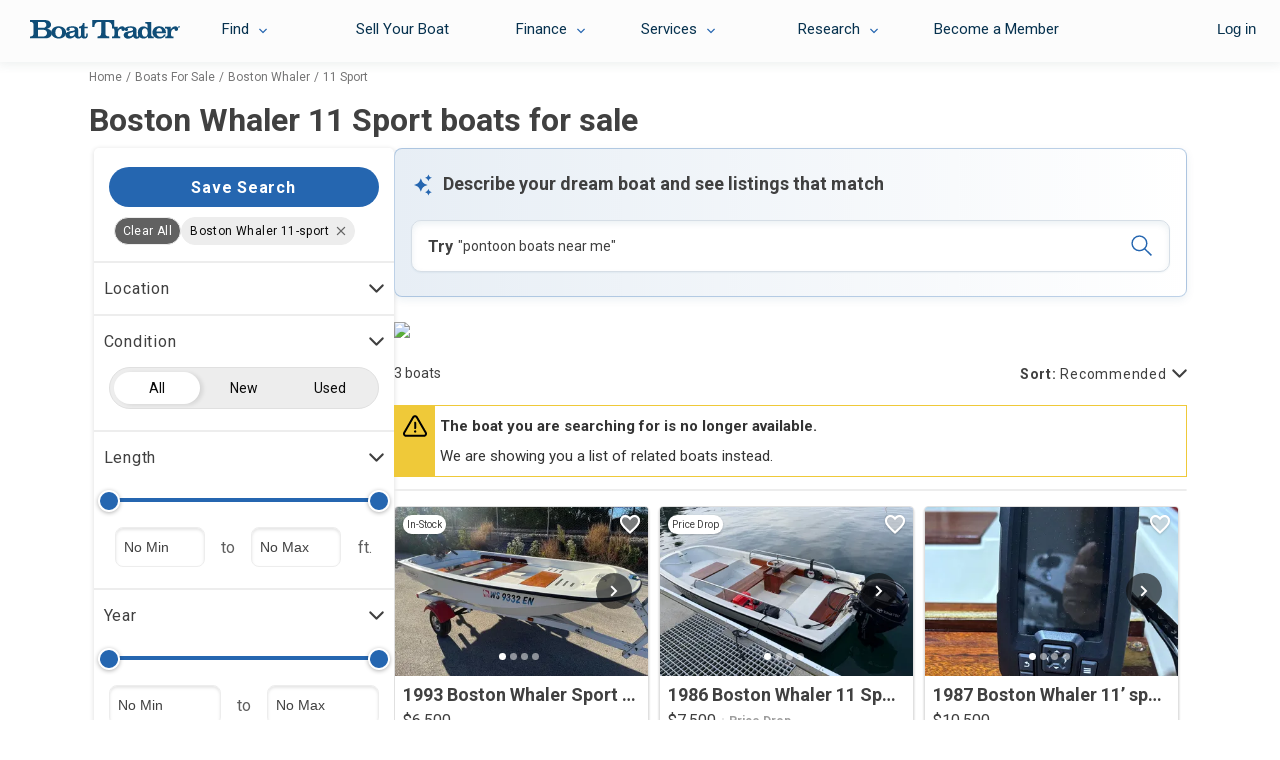

--- FILE ---
content_type: text/html; charset=utf-8
request_url: https://www.boattrader.com/boats/make-boston-whaler/model-11-sport/
body_size: 46177
content:
<!DOCTYPE html><html lang="en"><head><script>window.__SERVER_CONFIG__ = {"portal-react-boattrader":{"blocks":{"defaultStaticRouter":"bg.boattrader.pages","static":{"contentType":"dataBlock"}}}};</script><link fetchpriority="high" rel="preload" as="image" href="https://images.boattrader.com/resize/1/32/82/1993-boston-whaler-sport-11-power-9993282-20251027142007384-1.jpg?w=402&amp;ratio=default&amp;t=1761600911000&amp;format=webp&amp;exact"/><link fetchpriority="high" rel="preload" as="image" href="https://images.boattrader.com/resize/1/81/9/1986-boston-whaler-11-sport-power-10008109-20251126225046843-0.jpg?w=402&amp;ratio=default&amp;t=1764226264000&amp;format=webp&amp;exact"/><link fetchpriority="high" rel="preload" as="image" href="https://images.boattrader.com/resize/1/91/84/1987-boston-whaler-11-sport-power-10009184-20251110164800992-0.jpg?w=402&amp;ratio=default&amp;t=1762822097000&amp;format=webp&amp;exact"/><script>window.__AB_TEST__ = JSON.parse("{\"abTestConfiguration\":[{\"id\":5835,\"key\":\"bt-srp-ab-exact-match-featured\",\"variation\":\"on\"},{\"id\":8381,\"key\":\"ps-1561_fsbo_nextgenrouting\",\"variation\":\"on\"},{\"id\":9454,\"key\":\"inbox_shadow_mode\",\"variation\":\"on\"},{\"id\":10091,\"key\":\"inbox_ui\",\"variation\":\"on\"},{\"id\":10543,\"key\":\"myboats_analytics_card\",\"variation\":\"on\"},{\"id\":11264,\"key\":\"ai_bt_nlp\",\"variation\":\"on\"},{\"id\":11297,\"key\":\"bt-srp-new-sponsored-listing\",\"variation\":\"on\"},{\"id\":11740,\"key\":\"bt_prod_data_validation_test\",\"variation\":\"on\"},{\"id\":11963,\"key\":\"bt-srp-listing-carousel\",\"variation\":\"on\"},{\"id\":11965,\"key\":\"disable_helm\",\"variation\":\"on\"},{\"id\":12368,\"key\":\"bt-bdp-questionnaire\",\"variation\":\"on\"}],\"abTestExperiments\":[{\"id\":\"259915\",\"variation\":\"999746\"},{\"id\":\"317817\",\"variation\":\"1135060\"},{\"id\":\"319471\",\"variation\":\"1138738\"},{\"id\":\"320760\",\"variation\":\"1141228\"},{\"id\":\"325651\",\"variation\":\"1152239\"},{\"id\":\"327686\",\"variation\":\"1157312\"},{\"id\":\"332001\",\"variation\":\"1168402\"},{\"id\":\"332024\",\"variation\":\"1168478\"},{\"id\":\"338778\",\"variation\":\"1182861\"},{\"id\":\"339786\",\"variation\":\"1188904\"},{\"id\":\"345852\",\"variation\":\"1202035\"}]}");</script><script type="text/javascript">window.kameleoonQueue=window.kameleoonQueue||[];const kameleoonOnStart=()=>{(__AB_TEST__.abTestExperiments||[]).forEach(e=>{window.kameleoonQueue.push(["Experiments.assignVariation",e.id,e.variation]),window.kameleoonQueue.push(["Experiments.trigger",e.id,!1])})};window.addEventListener("Kameleoon::Started",kameleoonOnStart)</script><meta charset="utf-8"/><meta name="apple-mobile-web-app-title" content="BoatTrader"/><meta name="application-name" content="BoatTrader"/><meta name="msapplication-TileColor" content="#3f4546"/><meta name="viewport" content="width=device-width,initial-scale=1,maximum-scale=5"/><meta name="theme-color" content="#000000"/><link rel="manifest" href="/site.webmanifest"/><link href="https://fonts.googleapis.com" rel="preconnect" crossorigin=""/><link href="https://fonts.gstatic.com" rel="preconnect" crossorigin=""/><link href="https://www.googletagmanager.com" rel="preconnect" crossorigin=""/><link href="https://images.boattrader.com" rel="preconnect" crossorigin=""/><link href="https://fonts.googleapis.com/css2?family=Roboto:ital,wght@0,100;0,300;0,400;0,700;1,100;1,300;1,400;1,700&amp;family=Material+Icons&amp;display=swap&amp;family=Lato:ital,wght@0,100;0,300;0,400;0,700;1,100;1,300;1,400;1,700" rel="preload" as="style" onload="this.onload=null,this.rel=&#34;stylesheet&#34;"/><link rel="apple-touch-icon" sizes="180x180" href="/favicon-180x180.png"/><link rel="apple-touch-icon" sizes="167x167" href="/favicon-167x167.png"/><link rel="apple-touch-icon" sizes="152x152" href="/favicon-152x152.png"/><link rel="icon" sizes="32x32" href="/favicon-32x32.png"/><link rel="icon" sizes="16x16" href="/favicon-16x16.png?v=1"/><link rel="icon" sizes="48x48" href="/favicon.ico?v=1"/><title data-react-helmet="true">Boston Whaler 11 Sport boats for sale - Boat Trader</title><script>
          var dataLayer = [];
            (function(w,d,s,l,i){w[l]=w[l]||[];w[l].push({'gtm.start':new Date().getTime(),event:'gtm.js'});var f=d.getElementsByTagName(s)[0],j=d.createElement(s),dl=l!='dataLayer'?'&l='+l:'';j.async=true;j.src='https://www.googletagmanager.com/gtm.js?id='+i+dl;f.parentNode.insertBefore(j,f);})(window,document,'script','dataLayer','GTM-K9W7CR');
        </script><script>!function(n,e,o,r){if(!n){n=n||{},window.permutive=n,n.q=[];n.config={consentRequired:!0}||{},n.config.apiKey="c112520e-b2cd-45d2-b768-55e17cf56c28",n.config.workspaceId="8217d3e6-98f8-4c16-8720-982d219aa6b3",n.config.environment=n.config.environment||"production",(window.crypto||window.msCrypto)&&(n.config.viewId=([1e7]+-1e3+-4e3+-8e3+-1e11).replace(/[018]/g,(function(n){return(n^(window.crypto||window.msCrypto).getRandomValues(new Uint8Array(1))[0]&15>>n/4).toString(16)})));for(var i=["addon","identify","track","trigger","query","segment","segments","ready","on","once","user","consent"],t=0;t<i.length;t++){var c=i[t];n[c]=function(e){return function(){var o=Array.prototype.slice.call(arguments,0);n.q.push({functionName:e,arguments:o})}}(c)}}}(window.permutive)</script><script type="text/javascript" src="https://8217d3e6-98f8-4c16-8720-982d219aa6b3.edge.permutive.app/8217d3e6-98f8-4c16-8720-982d219aa6b3-web.js" async="true"></script><script type="text/javascript" src="//widget.trustpilot.com/bootstrap/v5/tp.widget.bootstrap.min.js" async="true"></script><meta data-react-helmet="true" name="og:title" content="Boston Whaler 11 Sport boats for sale - Boat Trader"/><meta data-react-helmet="true" name="description" content="Find Boston Whaler 11 Sport boats for sale near you, including boat prices, photos, and more. Locate Boston Whaler boat dealers and find your boat at Boat Trader!"/><meta data-react-helmet="true" name="og:description" content="Find Boston Whaler 11 Sport boats for sale near you, including boat prices, photos, and more. Locate Boston Whaler boat dealers and find your boat at Boat Trader!"/><meta data-react-helmet="true" name="nodeVersion" content="14"/><meta data-react-helmet="true" name="og:url" content="https://www.boattrader.com/boats/make-boston-whaler/model-11-sport/"/>
<script type="text/javascript">
    // Duration in milliseconds to wait while the Kameleoon application file is loaded
    var kameleoonLoadingTimeout = 200;
    window.kameleoonQueue = window.kameleoonQueue || [];
    window.kameleoonStartLoadTime = new Date().getTime();
    if (! document.getElementById("kameleoonLoadingStyleSheet") && ! window.kameleoonDisplayPageTimeOut)
    {
        var kameleoonS = document.getElementsByTagName("script")[0];
        var kameleoonCc = "* { visibility: hidden !important; background-image: none !important; }";
        var kameleoonStn = document.createElement("style");
        kameleoonStn.type = "text/css";
        kameleoonStn.id = "kameleoonLoadingStyleSheet";
        if (kameleoonStn.styleSheet)
        {
            kameleoonStn.styleSheet.cssText = kameleoonCc;
        }
        else
        {
            kameleoonStn.appendChild(document.createTextNode(kameleoonCc));
        }
        kameleoonS.parentNode.insertBefore(kameleoonStn, kameleoonS);
        window.kameleoonDisplayPage = function(fromEngine)
        {
            if (!fromEngine)
            {
                window.kameleoonTimeout = true;
            }
            if (kameleoonStn.parentNode)
            {
                kameleoonStn.parentNode.removeChild(kameleoonStn);
            }
        };
        window.kameleoonDisplayPageTimeOut = window.setTimeout(window.kameleoonDisplayPage, kameleoonLoadingTimeout);
    }
</script>
<script type="text/javascript">
  // Create a promise that resolves when KameleoonSDK is ready
  window.kameleoonReady = new Promise((resolve) => {
    window.kameleoonSDKLoaded = resolve;
  });
</script>
<script type="text/javascript" src="https://static.kameleoon.com/kameleoonSDK-3.4.5.js" async="" onload="window.kameleoonSDKLoaded(window.KameleoonSDK)"></script>
<script type="text/javascript" src="//uk33jcty1m.kameleoon.eu/kameleoon.js" async="true"></script>
<link data-react-helmet="true" rel="canonical" href="https://www.boattrader.com/boats/make-boston-whaler/model-11-sport/"/><script data-react-helmet="true" type="application/ld+json">{"@context":"https://schema.org","@type":"ItemList","url":"https://www.boattrader.com/boats/make-boston-whaler/model-11-sport/","numberOfItems":3,"itemListOrder":"https://schema.org/ItemListUnordered","itemListElement":[{"@type":"ListItem","position":0,"url":"https://www.boattrader.com/boat/1993-boston-whaler-sport-11-9993282/","image":"https://images.boattrader.com/resize/1/32/82/1993-boston-whaler-sport-11-power-9993282-20251027142007384-1.jpg","name":"1993 Boston Whaler Sport 11"},{"@type":"ListItem","position":1,"url":"https://www.boattrader.com/boat/1986-boston-whaler-11-sport-10008109/","image":"https://images.boattrader.com/resize/1/81/9/1986-boston-whaler-11-sport-power-10008109-20251126225046843-0.jpg","name":"1986 Boston Whaler 11 Sport"},{"@type":"ListItem","position":2,"url":"https://www.boattrader.com/boat/1987-boston-whaler-11-sport-10009184/","image":"https://images.boattrader.com/resize/1/91/84/1987-boston-whaler-11-sport-power-10009184-20251110164800992-0.jpg","name":"1987 Boston Whaler 11’ sport"}]}</script><script data-react-helmet="true" type="application/ld+json">{"@context":"https://schema.org","@type":"Vehicle","mainEntityOfPage":"https://www.boattrader.com/boats/make-boston-whaler/model-11-sport","name":"Boston Whaler 11 Sport boats for sale","description":"Find Boston Whaler 11 Sport boats for sale near you, including boat prices, photos, and more. Locate Boston Whaler boat dealers and find your boat at Boat Trader!","offers":{"@type":"AggregateOffer","priceCurrency":"USD","lowPrice":"6500","highPrice":"10500","offerCount":3},"brand":{"@type":"brand","name":"Boston Whaler"}}</script><link rel="preload" as="script" href="/static/legacy/js/runtime-main.d8d950fc.js"/><link rel="preload" as="script" href="/static/legacy/js/13.58eab7ff.chunk.js"/><link rel="preload" as="script" href="/static/legacy/js/main.ff5b7b8d.chunk.js"/><link rel="preload" as="script" href="/static/legacy/js/components-RefineSearch-FilterLocation.e2d44ade.chunk.js"/><link rel="preload" as="script" href="/static/legacy/js/components-RefineSearch-FilterClass.b62d6cc7.chunk.js"/><link rel="preload" as="script" href="/static/legacy/js/components-RefineSearch-FilterMakeModel.f96f711c.chunk.js"/><link rel="preload" as="script" href="/static/legacy/js/components-RefineSearch-FilterFuelType.4f5baaa7.chunk.js"/><link rel="preload" as="script" href="/static/legacy/js/components-RefineSearch-FilterHullMaterial.bde04834.chunk.js"/><link rel="preload" as="script" href="/static/legacy/js/components-RefineSearch-FilterEngineType.45d5fa69.chunk.js"/><link rel="preload" as="script" href="/static/legacy/js/components-RefineSearch-FilterModelRanges.1ad43e8c.chunk.js"/><link data-chunk="main" rel="stylesheet" href="/static/legacy/css/13.86edc9d1.chunk.css"/>
<link data-chunk="main" rel="stylesheet" href="/static/legacy/css/main.780a9913.chunk.css"/>
<link data-chunk="components-RefineSearch-FilterLocation" rel="stylesheet" href="/static/legacy/css/components-RefineSearch-FilterLocation.315fcc9b.chunk.css"/><script class="sp_browserkit_manifest">
  var spBrowserKit = window.spBrowserKit || { manifest: [] };

  spBrowserKit.manifest.push({
    node: "[data-testid='srp-filter-fuelType']",
    path: "/boats/make-boston-whaler/model-11-sport/($|\\?.*)",
    adjuster: "insert",
    position: "beforebegin",
    insertMode: "legacy",
    content: `
<style>
[data-testid="srp-filter-activity"].closed .collapsible{max-height:0;overflow:hidden;transition:max-height .5s ease;}
[data-testid="srp-filter-activity"].open  .collapsible{max-height:500px;transition:max-height .5s ease;}
[data-testid="srp-filter-activity"] .toggle-btn{cursor:pointer;position:relative;display:inline-block;width:100%;}
[data-testid="srp-filter-activity"] .icon{
   background:url('/static/legacy/media/DownArrow.3b129af7.svg') no-repeat;
  width:15px;height:9px;position:absolute;right:0;top:5px;transition:transform .3s ease;display:inline-block;
}
[data-testid="srp-filter-activity"].open .icon{transform:rotate(180deg);}
</style>

<!-- Activity Filter Section -->
<div class="collapse-content closed" data-testid="srp-filter-activity" data-test-sp="srp-filter-activity" id="activity-filter">
  <div class="header">
    <a href="#"
       class="toggle-btn"
       aria-expanded="false"
       aria-controls="sp-activity-collapsible"
       onclick="(function(e,el){
         e.preventDefault(); e.stopPropagation();
         var root = el.closest('[data-testid=\\'srp-filter-activity\\']');
         var open = !root.classList.contains('open');
         root.classList.toggle('open', open);
         root.classList.toggle('closed', !open);
         el.setAttribute('aria-expanded', String(open));
         return false;
       })(event,this);">Activity <span class="icon"></span></a>
  </div>

  <div id="sp-activity-collapsible" class="collapsible" role="region" aria-label="Activity filter options">
    <div data-e2e="srp-search-filter-activity" class="search-filter activity">
      <ul class="opts">
  <li>
    <div data-custom-option="activity-fishing-all" class="custom-option" tabindex="-1">
      <a 
        class="activity-all-link" 
        href="/boats/group-fishing-boats/"
        data-reporting-click-internal-link-id="fishing"
        data-reporting-click-internal-link-type="activity-filter-click"
      >Fishing</a>
    </div>
  </li>
  <li>
    <div data-custom-option="activity-sailing-all" class="custom-option" tabindex="-1">
      <a 
        class="activity-all-link" 
        href="/boats/group-sailing-boats/"
        data-reporting-click-internal-link-id="sailing"
        data-reporting-click-internal-link-type="activity-filter-click"
      >Sailing</a>
    </div>
  </li>
  <li>
    <div data-custom-option="activity-watersports-all" class="custom-option" tabindex="-1">
      <a 
        class="activity-all-link" 
        href="/boats/group-watersports/"
        data-reporting-click-internal-link-id="watersports"
        data-reporting-click-internal-link-type="activity-filter-click"
      >Watersports</a>
    </div>
  </li>
  <li>
    <div data-custom-option="activity-commercial-all" class="custom-option" tabindex="-1">
      <a 
        class="activity-all-link" 
        href="/boats/group-commercial-boats/"
        data-reporting-click-internal-link-id="commercial"
        data-reporting-click-internal-link-type="activity-filter-click"
      >Commercial</a>
    </div>
  </li>
  <li>
    <div data-custom-option="activity-day-cruising-all" class="custom-option" tabindex="-1">
      <a 
        class="activity-all-link" 
        href="/boats/group-day-cruising-boats/"
        data-reporting-click-internal-link-id="day-cruising"
        data-reporting-click-internal-link-type="activity-filter-click"
      >Day Cruising</a>
    </div>
  </li>
  <li>
    <div data-custom-option="activity-overnight-cruising-all" class="custom-option" tabindex="-1">
      <a 
        class="activity-all-link" 
        href="/boats/group-overnight-cruising-boats/"
        data-reporting-click-internal-link-id="overnight-cruising"
        data-reporting-click-internal-link-type="activity-filter-click"
      >Overnight Cruising</a>
    </div>
  </li>
  <li>
    <div data-custom-option="activity-long-range-all" class="custom-option" tabindex="-1">
      <a 
        class="activity-all-link" 
        href="/boats/group-long-range-cruising-boats/"
        data-reporting-click-internal-link-id="long-range"
        data-reporting-click-internal-link-type="activity-filter-click"
      >Long Range</a>
    </div>
  </li>
      </ul>
    </div>
  </div>
</div>
`
  });

  /* (Optional) If you want a no-flicker reveal: add a tiny ready flag */
  spBrowserKit.manifest.push({
    node: "body",
    adjuster: "beforeend",
    content: `<script>(function(){
      var r=document.getElementById('activity-filter'); if(!r) return;
      requestAnimationFrame(function(){ r.classList.add('ready'); });
    })();<\/script>`
  });
</script>
<meta name="spTestCheck"/></head><body><script type="text/javascript" src="https://s.boatwizard.com/cmp/boats.com-without-iab.js" async="true"></script><noscript><noscript><iframe src="https://www.googletagmanager.com/ns.html?id=GTM-K9W7CR" height="0" width="0" style="display:none;visibility:hidden"></iframe></noscript><div id="root"><div><div class="page-container"><div class="page-header bt-ana-1099  show-header"><span class="nav-cover"></span><nav id="main-nav" data-e2e="main-nav-container"><div data-e2e="authentication" class="authentication"></div><ul id="{&#34;requireLogin&#34;:true}"><li class="nav nav-right visible-xs sell"><a href="/sell/" data-action="sell your boat" data-label="sell">Sell Your Boat</a> </li><li data-e2e="nav-left-find" class="nav nav-left find"><a href="/boats/" data-e2e="find-dropdown" class="selectdiv trackFind hidden-xs">Find</a><div class="selectdiv visible-xs "><img src="https://www.boattrader.com/static/legacy/img/tol-design/btol/bt-inc-release/dropdown-arrow.svg" alt="droparrow icon" width="12" height="8"/>Find</div><ul data-e2e="dropList-findList" class="dropList findList"><li><a href="/boats/" title="Boats For Sale" data-action="find" data-label="search boats">Boats For Sale</a></li><li><a href="/boat-types/" class="trackType" title="Boat Types" data-action="find" data-label="browse types">Boat Types</a> </li><li><a href="/boat-dealers/" class="trackDealer" title="Boat Dealers" data-action="find" data-label="search dealers">Boat Dealers</a> </li><li><a href="/engines/" class="trackEngine" title="Outboard Motors &amp; Engines" data-action="find" data-label="search engines">Outboard Motors &amp; Engines</a> </li><li><a href="/browse/parts-trailers/" class="trackTrailer" title="Boat Trailers" data-action="find" data-label="search trailers">Boat Trailers</a> </li></ul></li><li data-e2e="nav-left-selling" class="nav nav-left sell-accordian hidden-xs"><a data-e2e="sell-your-boat" href="/sell/" title="Sell Your Boat" data-action="sell your boat" data-label="sell">Sell Your Boat</a></li><li data-e2e="nav-left-financing" class="nav nav-left financing"><a role="button" data-e2e="selectdiv-finance" class="selectdiv hidden-xs">Finance</a><div class="selectdiv visible-xs "><img src="https://www.boattrader.com/static/legacy/img/tol-design/btol/bt-inc-release/dropdown-arrow.svg" alt="droparrow icon" width="12" height="8"/>Finance</div><ul data-e2e="dropList-finance" class="dropList"><li><a data-e2e="boat-loans-finance" href="/boat-loans/" title="Boat Loans" data-action="financing" data-label="financing">Boat Loans</a></li><li><a data-e2e="calculate-your-payments-finance" href="/boat-loans/calculator/" title="Boat Loan Calculator" data-action="financing" data-label="calculate your payments">Boat Loan Calculator</a></li><li><a data-e2e="boat-loans-rates" href="/boat-loans/rates/" title="Boat Loan Rates" data-action="financing" data-label="rates">Boat Loan Rates</a></li><li><a data-e2e="faq-how-to-finance" href="/boat-loans/#boat-financing" title="FAQ - How to Financing" data-action="financing" data-label="faq - how to finance">FAQ - How to Finance</a></li></ul></li><li data-e2e="nav-left-services" class="nav nav-left services"><a role="button" data-e2e="selectdiv-services" class="selectdiv hidden-xs">Services</a><div class="selectdiv visible-xs "><img src="https://www.boattrader.com/static/legacy/img/tol-design/btol/bt-inc-release/dropdown-arrow.svg" alt="droparrow icon" width="12" height="8"/>Services</div><ul data-e2e="droplist-services" class="dropList"><li><a data-e2e="extended-service-plan--services" href="/services/extended-service-plan/" title="Extended Service Plan" data-action="services" data-label="extended service plan">Extended Service Plan</a></li><li><a data-e2e="tire-wheel-plan-services" href="/services/tire-wheel-protection/" title="Tire &amp; Wheel Plan" data-action="services" data-label="tire wheel protection">Tire &amp; Wheel Plan</a></li><li><a data-e2e="gap-protection-services" href="/services/gap-protection/" title="GAP Protection" data-action="services" data-label="gap protection">GAP Protection</a></li><li><a data-e2e="roadside-assistance-services" href="/services/roadside-assistance/" title="Roadside Assistance" data-action="services" data-label="roadside assistance">Roadside Assistance</a></li><li><a data-e2e="boat-insurance-services" href="/services/boat-insurance/" title="Boat Insurance" data-action="services" data-label="insurance">Boat Insurance</a></li><li><a data-e2e="boat-transport-services" href="/services/boat-transport-shipping/" title="Boat Transport" data-action="services" data-label="transport">Boat Transport</a></li><li><a data-e2e="boat-warranty-services" href="/services/boat-warranty/" title="Boat Warranty" data-action="services" data-label="warranty">Boat Warranty</a></li><li><a data-e2e="boat-documentation-services" href="/services/boat-documentation/" title="Boat Documentation" data-action="services" data-label="documentation">Boat Documentation</a></li><li><a data-e2e="boat-rental-services" href="/services/boat-rental/" title="Boat Rental" data-action="services" data-label="Rental">Boat Rental</a></li><li><a data-e2e="become-a-member" target="_blank" rel="noreferrer noopener" href="https://www.boatsgroup.com/our-brands/boat-trader/" title="Become a Member" data-action="services" data-label="become a member">Become a Member</a></li></ul></li><li data-e2e="nav-left-research" class="nav nav-left research"><a data-e2e="selectdiv-research" href="https://www.boattrader.com/research/" class="selectdiv hidden-xs" data-action="resources" data-label="resources">Research</a><div class="selectdiv visible-xs  non-expandable"><img src="https://www.boattrader.com/static/legacy/img/tol-design/btol/bt-inc-release/dropdown-arrow.svg" alt="droparrow icon" width="12" height="8"/><a href="https://www.boattrader.com/research/" data-action="resources" data-label="resources">Research</a></div><ul data-e2e="droplist-research" class="dropList researchList"><li class="titles"><span>Get Advice On:</span> </li><li><a data-e2e="buying-research" class="adviceBuying droplist-indent" href="https://www.boattrader.com/research/buying/" title="Buying" data-action="resources" data-label="buying advice">Buying</a> </li><li><a data-e2e="selling-research" href="https://www.boattrader.com/research/selling/" class="adviceSelling droplist-indent" title="Selling" data-action="resources" data-label="selling advice">Selling</a> </li><li><a data-e2e="boating-research" href="https://www.boattrader.com/research/boating/" class="adviceBoating droplist-indent" title="Boating" data-action="resources" data-label="boating advice">Boating</a> </li><li class="titles"><span>Read</span> </li><li><a data-e2e="reviews-research" href="https://www.boattrader.com/research/reviews/" title="Reviews" class="readReviews droplist-indent" data-action="resources" data-label="reviews">Reviews</a> </li></ul></li></ul></nav><header data-e2e="main-nav-slide-header" class="main nav-slide show-header"><button data-e2e="navbar-toggle-btn" class="navbar-toggle" data-target=".navbar-ex1-collapse" data-toggle="collapse" type="button"><span class="visuallyhidden">Toggle navigation</span><span class="icon-bar"></span><span class="icon-bar"></span><span class="icon-bar"></span></button><a data-e2e="header-logo-link" href="/" aria-label="logo"><svg class="logo" width="150" height="19" viewBox="0 0 150 19" fill="none" xmlns="http://www.w3.org/2000/svg"><path d="M42.3638 12.6419C41.098 12.9544 40.6292 13.1263 40.2385 13.4076C39.7697 13.767 39.551 14.1733 39.551 14.7358C39.551 15.6422 40.301 16.2985 41.348 16.2985C42.3169 16.2985 43.4264 15.8141 44.0202 15.1421C44.5046 14.5796 44.7703 13.767 44.7703 12.8294C44.7703 12.595 44.7546 12.1418 44.7234 11.7355C43.8014 12.1887 43.3639 12.3606 42.3638 12.6419ZM51.4428 17.1423C51.2866 17.3924 51.0834 17.6268 50.8021 17.8612C50.0364 18.5487 49.2082 18.6112 48.255 18.58C46.5829 18.5487 45.4891 17.8455 44.8953 16.2829C44.1452 16.9861 43.7389 17.3142 43.1607 17.6111C42.1137 18.2206 40.7855 18.5487 39.5822 18.5487C37.2851 18.5487 35.4412 16.9392 35.4412 14.9702C35.4412 13.1732 36.5194 12.1262 39.0197 11.5011C39.926 11.2667 40.1292 11.2199 42.6607 10.8448C44.0983 10.626 44.7546 10.1572 44.7546 9.39154C44.7546 8.36018 43.6608 7.65698 42.0981 7.65698C41.098 7.65698 40.2698 7.8445 39.2541 8.34455C39.5978 8.73522 39.7385 9.07901 39.7385 9.4853C39.7385 10.3135 39.0353 10.8917 38.0821 10.8917C37.082 10.8917 36.3475 10.2041 36.3475 9.26653C36.3475 7.42259 38.5509 6.26621 42.2075 6.26621C44.364 6.26621 46.0829 6.6725 47.0049 7.40696C47.9268 8.11015 48.2394 9.0165 48.2394 10.9542V14.1889C48.255 15.4547 48.255 15.4547 48.255 15.7359C48.3019 16.3454 48.6144 16.7829 49.3332 16.8142C50.3333 16.8611 50.8178 16.0172 50.9428 15.0015V14.7983V8.34455H48.9269V6.68813C51.2397 6.56312 52.9117 5.00046 52.8961 2.96899H54.4588V6.68813H57.631V8.34455H54.4588V14.9546C54.4588 15.6578 54.4588 15.7516 54.5682 16.0485C54.6932 16.4391 55.0057 16.6892 55.3964 16.6892C56.0058 16.6892 56.2246 16.2829 56.2246 15.2046V13.5951H57.7872V15.3453C57.7872 17.3767 56.5527 18.58 54.4119 18.58C53.1774 18.58 52.1773 18.1737 51.6147 17.4236C51.5678 17.3299 51.5053 17.2361 51.4428 17.1423Z" fill="#0F4D77"></path><path d="M14.064 0.0312552C16.5173 0.0312552 17.9706 0.359414 19.127 1.12512C20.3146 1.98458 21.0334 3.29722 21.0334 4.71924C21.0334 5.90687 20.5021 6.93822 19.5489 7.67268C18.9082 8.14147 18.3613 8.3915 17.1893 8.6259C20.3146 9.48537 21.8929 11.0324 21.8929 13.2983C21.8929 14.9234 20.9866 16.4861 19.4864 17.3768C18.3457 18.0644 17.0018 18.33 14.814 18.33H0V16.4705L0.640691 16.4392C2.67215 16.3611 3.54724 15.361 3.54724 13.2201V5.10991C3.54724 2.93781 2.67215 1.98458 0.640691 1.89082L0 1.85957V0H14.064V0.0312552ZM12.8295 7.84457C14.189 7.84457 14.8609 7.62579 15.5172 7.01636C16.0642 6.48505 16.3767 5.78186 16.3767 4.96927C16.3767 3.92229 15.8767 2.98469 15.0172 2.43776C14.3452 2.00021 13.7983 1.89082 12.345 1.89082H7.9852V7.8602H12.8295V7.84457ZM13.4389 16.4861C15.4704 16.4861 16.9861 15.0328 16.9861 13.0951C16.9861 11.9075 16.4392 10.8761 15.5016 10.3292C14.9078 9.95416 14.064 9.78227 12.8763 9.78227H7.9852V16.4861H13.4389Z" fill="#0F4D77"></path><path d="M36.1131 12.5795C36.1131 14.3297 35.0193 16.2205 33.3472 17.33C32.144 18.0957 30.5032 18.5645 28.7374 18.5645C24.4557 18.5645 21.2679 15.908 21.2679 12.392C21.2679 10.5324 22.2367 8.75099 23.8931 7.59462C25.0964 6.76641 26.8309 6.28198 28.7061 6.28198C32.9409 6.29761 36.1131 8.96977 36.1131 12.5795ZM25.3308 12.4701C25.3308 15.1423 26.7215 16.9862 28.6905 16.9862C29.7219 16.9862 30.6595 16.5174 31.1908 15.7517C31.7533 14.9235 32.0971 13.6577 32.0971 12.4545C32.0971 9.73546 30.7063 7.82902 28.7218 7.82902C26.7372 7.81339 25.3308 9.73547 25.3308 12.4701Z" fill="#0F4D77"></path><path d="M84.1806 6.90697H82.0554C82.0241 5.26617 81.7272 4.28169 80.9459 3.37535C79.9927 2.31274 78.8363 1.87519 76.8517 1.87519H75.4297V12.8763C75.4297 14.3921 75.5704 15.0016 76.0704 15.5329C76.5705 16.0485 77.3049 16.3142 78.2738 16.3611L79.1489 16.3923V18.2363H67.5852V16.3923L68.2415 16.3611C70.2573 16.2829 71.1324 15.3141 71.1324 13.1576V1.87519H69.2103C67.1632 1.87519 65.9131 2.53151 65.0849 3.98478C64.6786 4.71924 64.4911 5.48494 64.3504 6.90697H62.2408V0.03125H84.1806V6.90697Z" fill="#0F4D77"></path><path d="M87.7435 9.20416C89.0562 7.17269 90.4001 6.29761 92.1815 6.29761C93.8379 6.29761 95.0412 7.42272 95.0412 8.95413C95.0412 10.0949 94.2442 10.9387 93.0722 10.9387C92.119 10.9387 91.4783 10.3605 91.4783 9.46981C91.4783 9.29792 91.4939 9.14165 91.6033 8.86037C90.7438 8.86037 90.4 8.92288 89.7906 9.29792C88.4936 10.048 87.931 11.2981 87.931 13.3765V14.2828C87.931 16.0486 88.3998 16.6112 89.8687 16.6112H90.3375V18.2676H82.1179V16.6112H82.4773C83.9462 16.6112 84.4151 16.0486 84.4151 14.2828V10.7043C84.4151 8.95413 83.9462 8.37595 82.4773 8.37595H82.0085V6.71952H87.7279L87.7435 9.20416Z" fill="#0F4D77"></path><path d="M102.995 11.7513C103.011 12.1576 103.042 12.6108 103.042 12.8452C103.042 13.7984 102.761 14.611 102.292 15.1735C101.682 15.8611 100.573 16.3612 99.6041 16.3612C98.5415 16.3612 97.7914 15.6892 97.7914 14.7829C97.7914 14.2203 98.0102 13.814 98.479 13.4233C98.8697 13.1264 99.3385 12.9545 100.62 12.642C101.636 12.3764 102.058 12.2045 102.995 11.7513ZM108.339 13.5171V15.0954C108.339 16.2205 108.043 16.7362 107.417 16.7362C106.917 16.7362 106.667 16.408 106.62 15.8142C106.62 15.5329 106.62 15.5329 106.605 14.2672V11.0325C106.605 9.06352 106.277 8.1728 105.355 7.45398C104.433 6.71953 102.698 6.31323 100.526 6.31323C96.8538 6.31323 94.6192 7.45398 94.6192 9.32917C94.6192 10.2824 95.3537 10.97 96.3694 10.97C97.3226 10.97 98.0258 10.3918 98.0258 9.54795C98.0258 9.14165 97.8696 8.79787 97.5258 8.4072C98.5571 7.90715 99.3854 7.71963 100.385 7.71963C101.964 7.71963 103.058 8.43846 103.058 9.46981C103.058 10.2511 102.386 10.7199 100.948 10.9387C98.4009 11.3294 98.1821 11.345 97.2758 11.6107C94.7599 12.2514 93.6816 13.2983 93.6816 15.1267C93.6816 17.1112 95.5412 18.7208 97.8383 18.7208C99.0416 18.7208 100.385 18.377 101.432 17.7675C101.995 17.4394 102.401 17.1269 103.183 16.408C103.761 17.9863 104.87 18.7208 106.574 18.7208C107.699 18.7208 108.605 18.3926 109.199 17.7988C109.699 17.2988 109.871 16.7362 109.871 15.7517V13.5952L108.339 13.5171Z" fill="#0F4D77"></path><path d="M114.809 8.26653C116.637 8.26653 117.747 9.95421 117.747 12.767C117.747 15.1579 116.606 16.7518 114.887 16.7518C113.09 16.7518 111.871 14.9547 111.871 12.3295C111.887 9.95421 113.074 8.26653 114.809 8.26653ZM121.153 1.89087H115.153V3.54729H115.684C117.122 3.54729 117.622 4.12548 117.622 5.87566V8.39155C116.434 6.98515 115.121 6.36009 113.465 6.36009C110.277 6.36009 107.855 8.95411 107.855 12.3607C107.855 13.9546 108.418 15.5798 109.371 16.7362C110.324 17.9238 111.762 18.5645 113.465 18.5645C115.325 18.5645 116.59 17.955 117.997 16.408V18.2207H123.669V16.5643H123.138C121.669 16.5643 121.169 15.9861 121.169 14.2359V1.89087H121.153Z" fill="#0F4D77"></path><path d="M126.419 11.5482C126.544 9.23541 127.56 7.95403 129.248 7.95403C130.154 7.95403 130.889 8.36033 131.389 9.15728C131.795 9.79798 131.951 10.3918 131.967 11.5482H126.419ZM133.858 14.5328C133.342 16.0017 132.108 16.8456 130.451 16.8456C129.138 16.8456 127.904 16.2674 127.216 15.2517C126.857 14.6891 126.685 14.1734 126.576 13.2827H135.936C135.92 11.2356 135.702 10.2199 134.92 9.09478C133.78 7.29772 131.623 6.26636 129.123 6.26636C127.201 6.26636 125.451 6.8758 124.294 7.98529C123.169 9.06352 122.435 10.7825 122.435 12.3607C122.435 14.1266 123.294 15.9392 124.638 17.08C125.826 18.0957 127.482 18.627 129.295 18.627C131.264 18.627 132.967 18.0176 134.17 16.8612C134.842 16.2205 135.186 15.6736 135.686 14.5172H133.842V14.5328H133.858Z" fill="#0F4D77"></path><path d="M140.858 9.20416C142.171 7.17269 143.515 6.29761 145.296 6.29761C146.953 6.29761 148.156 7.42272 148.156 8.95413C148.156 10.0949 147.359 10.9387 146.187 10.9387C145.234 10.9387 144.593 10.3605 144.593 9.46981C144.593 9.29792 144.609 9.14165 144.718 8.86037C143.859 8.86037 143.515 8.92288 142.905 9.29792C141.608 10.048 141.046 11.2981 141.046 13.3765V14.2828C141.046 16.0486 141.515 16.6112 142.984 16.6112H143.452V18.2676H135.233V16.6112H135.592C137.061 16.6112 137.53 16.0486 137.53 14.2828V10.7043C137.53 8.95413 137.061 8.37595 135.592 8.37595H135.123V6.71952H140.843L140.858 9.20416Z" fill="#0F4D77"></path><path d="M149.766 7.01646C149.766 7.48526 149.453 7.79779 149.062 7.79779C148.672 7.79779 148.359 7.46963 148.359 7.01646C148.359 6.54766 148.672 6.23513 149.062 6.23513C149.437 6.25075 149.766 6.57891 149.766 7.01646ZM148.891 7.11022H149.031L149.266 7.59464H149.484L149.234 7.11022C149.375 7.09459 149.484 7.03209 149.484 6.81331C149.484 6.57891 149.344 6.48515 149.078 6.48515H148.687V7.59464H148.891V7.11022ZM148.891 6.64142H149.062C149.219 6.64142 149.266 6.67267 149.266 6.78206C149.266 6.89144 149.219 6.93832 149.062 6.93832H148.891V6.64142ZM149.047 8.03219C149.562 8.03219 150 7.64152 150 7.03209C150 6.42265 149.562 6.03198 149.047 6.03198C148.547 6.03198 148.094 6.42265 148.094 7.03209C148.094 7.64152 148.547 8.03219 149.047 8.03219Z" fill="#0F4D77"></path></svg></a></header><div id="modal-root"></div></div><div class="content nav-slide"><div><div class="content-head"><ul class="breadcrumb" vocab="https://schema.org/" typeof="BreadcrumbList" data-testid="breadcrumb-component" data-test-sp="breadcrumbs"><li property="itemListElement" typeof="ListItem" class=""><a href="/" property="item" typeof="WebPage"><span property="name">Home</span></a><meta property="position" content="1"/><span class="divider"><span class="divider-desktop">/</span><span class="divider-mobile">/</span></span></li><li property="itemListElement" typeof="ListItem" class=""><a href="/boats/" property="item" typeof="WebPage"><span property="name">Boats for Sale</span></a><meta property="position" content="2"/><span class="divider"><span class="divider-desktop">/</span><span class="divider-mobile">/</span></span></li><li property="itemListElement" typeof="ListItem" class="make"><a href="/boats/make-boston-whaler/" property="item" typeof="WebPage"><span property="name">Boston Whaler</span></a><meta property="position" content="3"/><span class="divider"><span class="divider-desktop">/</span><span class="divider-mobile">/</span></span></li><li property="itemListElement" typeof="ListItem" class=""><a href="/boats/make-boston-whaler/model-11-sport/" property="item" typeof="WebPage"><span property="name">11 Sport</span></a><meta property="position" content="4"/></li></ul><h1 data-e2e="srp-header" data-test-sp="srp-header-h1">Boston Whaler 11 Sport boats for sale</h1></div><div data-test-sp="srp-information"></div><div data-e2e="main-content-container" id="main-content" class=""><div data-e2e="left-content-container" id="left-content"><div id="refine-search" class="search-tools refine-search"><div class="tool-set"><div class="inner"><div class="search-alerts-container"><div class="search-alerts"><button class="style-module_action__9mWut  style-module_action-primary__izCED style-module_action-stretch__v9b0n search-alerts-button" aria-label="Save Search" data-e2e="srp-save-search">Save Search</button><button class="search-alerts-button-mobile" data-e2e="srp-save-search-mobile">Save Search</button></div></div><div class="search-alerts-filter-tags" data-e2e="srp-search-alerts-filter-tags"><div class="search-alerts-filter-tags-scroller" data-e2e="srp-search-alerts-filter-tags-scroller"><a class="search-alerts-filter-options" data-e2e="srp-search-alerts-filter-options" href="/boats/">Clear All</a><a data-e2e="srp-search-alerts-filter-tag-item" class="make search-alerts-filter-tag-item" href="/boats/">Boston Whaler 11-sport</a></div></div><div class="collapse-content closed" data-testid="srp-filter-location" data-test-sp="srp-filter-location"><div class="header"><a class="toggle-btn" data-e2e="srp-toggle-btn">Location<span class="icon"></span></a></div><div class="collapsible double-height no-pad"><div class="location-filter-wrapper"><div class="style-module_switcher-wrapper__pcBx7 style-module_full-width__8j9KG" role="radiogroup"><span class="style-module_switcher-option__Pzq3a"><span class="style-module_switcher-option-action__4pwcS style-module_active__fOaaa"><input type="radio" checked="" class="style-module_switcher-option-input__OLAE5" id="zip" name="switcher" value="0"/></span><label class="style-module_switcher-option-label__H7l8W" for="zip">Zip Code</label></span><span class="style-module_switcher-option__Pzq3a"><span class="style-module_switcher-option-action__4pwcS"><input type="radio" class="style-module_switcher-option-input__OLAE5" id="city_or_state" name="switcher" value="1"/></span><label class="style-module_switcher-option-label__H7l8W" for="city_or_state">City / State</label></span></div><div class="search-filter location"><div class="search-filter-group"><select class="filter-select" data-e2e="distance-radius" title="Distance radius"><option value="exact">Zip Only</option><option value="10">10 miles</option><option value="25">25 miles</option><option value="50">50 miles</option><option value="75">75 miles</option><option value="100">100 miles</option><option value="200">200 miles</option><option value="300">300 miles</option><option value="500">500 miles</option><option value="1000">1000 miles</option></select><span>from</span><input type="number" data-e2e="zip-code-input" class="zip" value="" placeholder="Zip" title="Zip code"/></div><div class="search-user-location" data-e2e="search-by-user-location">Use My Location</div></div></div></div></div><div class="collapse-content condition open" data-testid="srp-filter-condition" data-test-sp="srp-filter-condition"><div class="header"><a class="toggle-btn" data-e2e="srp-toggle-btn">Condition<span class="icon"></span></a></div><div class="collapsible"><div class="search-filter condition" data-e2e="srp-search-filter-condition"><div class="search-filter-group"><div class="style-module_switcher-wrapper__pcBx7 style-module_full-width__8j9KG" role="radiogroup"><span class="style-module_switcher-option__Pzq3a"><span class="style-module_switcher-option-action__4pwcS"><input type="radio" class="style-module_switcher-option-input__OLAE5" id="condition-any" name="switcher" value="any"/></span><a class="style-module_switcher-option-label__H7l8W" href="/boats/make-boston-whaler/model-11-sport/">All</a></span><span class="style-module_switcher-option__Pzq3a"><span class="style-module_switcher-option-action__4pwcS"><input type="radio" class="style-module_switcher-option-input__OLAE5" id="condition-new" name="switcher" value="new"/></span><a class="style-module_switcher-option-label__H7l8W" href="/boats/make-boston-whaler/model-11-sport/condition-new/">New</a></span><span class="style-module_switcher-option__Pzq3a"><span class="style-module_switcher-option-action__4pwcS"><input type="radio" class="style-module_switcher-option-input__OLAE5" id="condition-used" name="switcher" value="used"/></span><a class="style-module_switcher-option-label__H7l8W" href="/boats/make-boston-whaler/model-11-sport/condition-used/">Used</a></span></div></div></div></div></div><div class="collapse-content length open" data-testid="srp-filter-length" data-test-sp="srp-filter-length"><div class="header"><a class="toggle-btn" data-e2e="srp-toggle-btn">Length<span class="icon"></span></a></div><div class="collapsible"><div data-e2e="search-filter-length" class="search-filter length"><div data-e2e="slider-container" class="slider-container"><div class="rc-slider rc-slider-with-marks"><div class="rc-slider-rail"></div><div class="rc-slider-track rc-slider-track-1" style="left:0%;right:auto;width:100%"></div><div class="rc-slider-step"><span class="rc-slider-dot rc-slider-dot-active" style="left:0%"></span></div><div tabindex="0" class="rc-slider-handle rc-slider-handle-1" style="left:0%;right:auto;transform:translateX(-50%)" role="slider" aria-valuemin="0" aria-valuemax="101" aria-valuenow="0" aria-disabled="false"></div><div tabindex="0" class="rc-slider-handle rc-slider-handle-2" style="left:100%;right:auto;transform:translateX(-50%)" role="slider" aria-valuemin="0" aria-valuemax="101" aria-valuenow="101" aria-disabled="false"></div><div class="rc-slider-mark"><span class="rc-slider-mark-text rc-slider-mark-text-active" style="transform:translateX(-50%);-ms-transform:translateX(-50%);left:0%"> </span></div></div></div><div data-e2e="search-filter-group" class="search-filter-group"><input type="number" data-e2e="minimum-length" class="small length-min" placeholder="No Min" value="" title="Minimum length"/><span>to</span><input type="number" data-e2e="maximum-length" class="small length-max" value="" placeholder="No Max" title="Maximum length"/><div class="filled-block">ft.</div></div></div></div></div><div class="collapse-content year open" data-testid="srp-filter-year" data-test-sp="srp-filter-year"><div class="header"><a class="toggle-btn" data-e2e="srp-toggle-btn">Year<span class="icon"></span></a></div><div class="collapsible"><div class="search-filter year"><div class="slider-container"><div class="rc-slider rc-slider-with-marks"><div class="rc-slider-rail"></div><div class="rc-slider-track rc-slider-track-1" style="left:0%;right:auto;width:100%"></div><div class="rc-slider-step"><span class="rc-slider-dot" style="left:3456.140350877193%"></span></div><div tabindex="0" class="rc-slider-handle rc-slider-handle-1" style="left:0%;right:auto;transform:translateX(-50%)" role="slider" aria-valuemin="1970" aria-valuemax="2027" aria-valuenow="1970" aria-disabled="false"></div><div tabindex="0" class="rc-slider-handle rc-slider-handle-2" style="left:100%;right:auto;transform:translateX(-50%)" role="slider" aria-valuemin="1970" aria-valuemax="2027" aria-valuenow="2027" aria-disabled="false"></div><div class="rc-slider-mark"><span class="rc-slider-mark-text" style="transform:translateX(-50%);-ms-transform:translateX(-50%);left:-3456.140350877193%"> </span></div></div></div><div class="search-filter-group"><input type="number" data-e2e="minimum-year" class="year-from" placeholder="No Min" min="0" value="" title="Minimum year"/><span>to</span><input type="number" data-e2e="maximum-year" class="year-to" placeholder="No Max" min="0" value="" title="Maximum year"/></div></div></div></div><div class="collapse-content price open" data-testid="srp-filter-price" data-test-sp="srp-filter-price"><div class="header"><a class="toggle-btn" data-e2e="srp-toggle-btn">Price<span class="icon"></span></a></div><div class="collapsible"><div class="search-filter price"><div class="slider-container"><div class="rc-slider rc-slider-with-marks"><div class="rc-slider-rail"></div><div class="rc-slider-track rc-slider-track-1" style="left:0%;right:auto;width:100%"></div><div class="rc-slider-step"><span class="rc-slider-dot rc-slider-dot-active" style="left:0%"></span></div><div tabindex="0" class="rc-slider-handle rc-slider-handle-1" style="left:0%;right:auto;transform:translateX(-50%)" role="slider" aria-valuemin="0" aria-valuemax="100000" aria-valuenow="0" aria-disabled="false"></div><div tabindex="0" class="rc-slider-handle rc-slider-handle-2" style="left:100%;right:auto;transform:translateX(-50%)" role="slider" aria-valuemin="0" aria-valuemax="100000" aria-valuenow="100000" aria-disabled="false"></div><div class="rc-slider-mark"><span class="rc-slider-mark-text rc-slider-mark-text-active" style="transform:translateX(-50%);-ms-transform:translateX(-50%);left:0%"> </span></div></div></div><div class="search-filter-group"><div class=""><input type="number" data-e2e="minimum-price" class="price-min" placeholder="No Min" value="" title="Minimum price"/></div><span>to</span><div class=""><input type="number" data-e2e="maximum-price" class="price-max" name="isGoing" placeholder="No Max" value="" title="Maximum price"/></div></div><div class="search-filter-group"><a class="model-link price-reduction" data-e2e="search-filter-price-reduction">Price Drop<div style="position:relative" class="tooltip"><i class="material-icons">info</i></div></a><div class="switch enabled toggleButton  "><div class="switch-toggle"></div></div></div></div></div></div><div class="collapse-content closed" data-testid="srp-filter-boatType" data-test-sp="srp-filter-boatType"><div class="header"><a class="toggle-btn" data-e2e="srp-toggle-btn">Boat Type<span class="icon"></span></a></div><div class="collapsible"><div class="search-filter class" data-e2e="srp-search-filter"><div class="filter-txt filter-txt-icon"><input type="text" title="Search Boat Type" data-e2e="srp-filter-input" class="filter-input" id="class-type-ahead-desktop" placeholder="Search Boat Type" name="class-type-ahead-desktop" value=""/></div><ul class="opts"><li class=""><label for="Power-All-desktop" class="visuallyhidden"><span class="txt">Power-All</span></label><input type="checkbox" id="Power-All-desktop" value="power-all" name="Power-All" class=""/><div data-custom-option="Power-All-desktop" class="custom-option" tabindex="-1"><a class="class-power-link" data-e2e="srp-all-power-link" href="/boats/type-power/make-boston-whaler/model-11-sport/">All Power</a></div></li><li class=""><label for="Small-All-desktop" class="visuallyhidden"><span class="txt">Small-All</span></label><input type="checkbox" id="Small-All-desktop" value="small-all" name="Small-All" class=""/><div data-custom-option="Small-All-desktop" class="custom-option" tabindex="-1"><a class="class-small-link" data-e2e="srp-all-small-link" href="/boats/type-small/make-boston-whaler/model-11-sport/">All Small Boats</a></div></li><li class=""><label for="Power-Center-desktop" class="visuallyhidden"><span class="txt">Power-Center</span></label><input type="checkbox" id="Power-Center-desktop" value="power-center" name="Power-Center" class=""/><div data-custom-option="Power-Center-desktop" class="custom-option" tabindex="-1"><a class="class-power-link" data-e2e="srp-specific-power-link" href="/boats/type-power/class-power-center/make-boston-whaler/model-11-sport/">Center Console</a></div></li><li class=""><label for="Power-Fresh-desktop" class="visuallyhidden"><span class="txt">Power-Fresh</span></label><input type="checkbox" id="Power-Fresh-desktop" value="power-fresh" name="Power-Fresh" class=""/><div data-custom-option="Power-Fresh-desktop" class="custom-option" tabindex="-1"><a class="class-power-link" data-e2e="srp-specific-power-link" href="/boats/type-power/class-power-fresh/make-boston-whaler/model-11-sport/">Freshwater Fishing</a></div></li><li class=""><label for="Power-Tender-desktop" class="visuallyhidden"><span class="txt">Power-Tender</span></label><input type="checkbox" id="Power-Tender-desktop" value="power-tender" name="Power-Tender" class=""/><div data-custom-option="Power-Tender-desktop" class="custom-option" tabindex="-1"><a class="class-small-link" data-e2e="srp-specific-small-link" href="/boats/type-small/class-power-tender/make-boston-whaler/model-11-sport/">Tender (Power)</a></div></li></ul></div></div></div><div class="collapse-content open" data-testid="srp-filter-make" data-test-sp="srp-filter-make"><div class="header"><a class="toggle-btn" data-e2e="srp-toggle-btn">Make<span class="icon"></span></a></div><div class="collapsible"><div data-e2e="srp-search-filter-make-model" class="search-filter make-model"><div class="collapse-content open"><div class="filter-typeahead" data-e2e="srp-seach-filter-make"><div class="filter-txt filter-txt-icon"><input type="text" title="Search Makes (max 5)" data-e2e="srp-filter-input" class="filter-input" id="make-type-ahead-desktop" placeholder="Search Makes (max 5)" name="make-type-ahead-desktop" value=""/></div><ul class="opts"><li class=""><label for="Make-tracker-all" class="visuallyhidden"><span class="txt">Make-tracker-desktop</span></label><input type="checkbox" id="Make-tracker-all" value="tracker" name="Make-tracker-desktop" class=""/><div data-custom-option="Make-tracker-all" class="custom-option" tabindex="-1"><a rel="nofollow" class="make-all-link " href="/boats/makemodel-boston-whaler:11-sport+tracker/">Tracker</a></div></li><li class=""><label for="Make-yamaha-boats-all" class="visuallyhidden"><span class="txt">Make-yamaha-boats-desktop</span></label><input type="checkbox" id="Make-yamaha-boats-all" value="yamaha-boats" name="Make-yamaha-boats-desktop" class=""/><div data-custom-option="Make-yamaha-boats-all" class="custom-option" tabindex="-1"><a rel="nofollow" class="make-all-link " href="/boats/makemodel-boston-whaler:11-sport+yamaha-boats/">Yamaha Boats</a></div></li><li class=""><label for="Make-sea-ray-all" class="visuallyhidden"><span class="txt">Make-sea-ray-desktop</span></label><input type="checkbox" id="Make-sea-ray-all" value="sea-ray" name="Make-sea-ray-desktop" class=""/><div data-custom-option="Make-sea-ray-all" class="custom-option" tabindex="-1"><a rel="nofollow" class="make-all-link " href="/boats/makemodel-boston-whaler:11-sport+sea-ray/">Sea Ray</a></div></li><li class=""><label for="Make-sun-tracker-all" class="visuallyhidden"><span class="txt">Make-sun-tracker-desktop</span></label><input type="checkbox" id="Make-sun-tracker-all" value="sun-tracker" name="Make-sun-tracker-desktop" class=""/><div data-custom-option="Make-sun-tracker-all" class="custom-option" tabindex="-1"><a rel="nofollow" class="make-all-link " href="/boats/makemodel-boston-whaler:11-sport+sun-tracker/">Sun Tracker</a></div></li><li class=""><label for="Make-sea-doo-all" class="visuallyhidden"><span class="txt">Make-sea-doo-desktop</span></label><input type="checkbox" id="Make-sea-doo-all" value="sea-doo" name="Make-sea-doo-desktop" class=""/><div data-custom-option="Make-sea-doo-all" class="custom-option" tabindex="-1"><a rel="nofollow" class="make-all-link " href="/boats/makemodel-boston-whaler:11-sport+sea-doo/">Sea-Doo</a></div></li><li class=""><label for="Make-ranger-all" class="visuallyhidden"><span class="txt">Make-ranger-desktop</span></label><input type="checkbox" id="Make-ranger-all" value="ranger" name="Make-ranger-desktop" class=""/><div data-custom-option="Make-ranger-all" class="custom-option" tabindex="-1"><a rel="nofollow" class="make-all-link " href="/boats/makemodel-boston-whaler:11-sport+ranger/">Ranger</a></div></li><li class=""><label for="Make-yamaha-waverunner-all" class="visuallyhidden"><span class="txt">Make-yamaha-waverunner-desktop</span></label><input type="checkbox" id="Make-yamaha-waverunner-all" value="yamaha-waverunner" name="Make-yamaha-waverunner-desktop" class=""/><div data-custom-option="Make-yamaha-waverunner-all" class="custom-option" tabindex="-1"><a rel="nofollow" class="make-all-link " href="/boats/makemodel-boston-whaler:11-sport+yamaha-waverunner/">Yamaha WaveRunner</a></div></li><li class=""><label for="Make-bennington-all" class="visuallyhidden"><span class="txt">Make-bennington-desktop</span></label><input type="checkbox" id="Make-bennington-all" value="bennington" name="Make-bennington-desktop" class=""/><div data-custom-option="Make-bennington-all" class="custom-option" tabindex="-1"><a rel="nofollow" class="make-all-link " href="/boats/makemodel-boston-whaler:11-sport+bennington/">Bennington</a></div></li><li class="selected"><label for="Make-boston-whaler-all" class="visuallyhidden"><span class="txt">Make-boston-whaler-desktop</span></label><input type="checkbox" id="Make-boston-whaler-all" checked="" value="boston-whaler" name="Make-boston-whaler-desktop" class=""/><div data-custom-option="Make-boston-whaler-all" class="custom-option selected" tabindex="-1"><a class="make-all-link " href="/boats/make-boston-whaler/">Boston Whaler</a></div></li><li class=""><label for="Make-starcraft-all" class="visuallyhidden"><span class="txt">Make-starcraft-desktop</span></label><input type="checkbox" id="Make-starcraft-all" value="starcraft" name="Make-starcraft-desktop" class=""/><div data-custom-option="Make-starcraft-all" class="custom-option" tabindex="-1"><a rel="nofollow" class="make-all-link " href="/boats/makemodel-boston-whaler:11-sport+starcraft/">Starcraft</a></div></li></ul><div class="show-more"></div><div class="filter-more"><a href="/boats/make-boston-whaler/model-11-sport/modal-make/">1,784<!-- --> more <!-- -->Makes<!-- -->...</a></div></div></div></div></div></div><div class="collapse-content open" data-testid="srp-filter-ranges" data-test-sp="srp-filter-ranges"><div class="header"><a class="toggle-btn" data-e2e="srp-toggle-btn">Boston Whaler<!-- --> Ranges<span class="icon"></span></a></div><div class="collapsible"><div class="search-filter"><div class="modelRanges"><ul class="opts"><li class=""><label for="modelRange-Outrage" class="visuallyhidden"><span class="txt">modelRange-desktop</span></label><input type="radio" id="modelRange-Outrage" value="outrage" name="modelRange-desktop" class=""/><div data-custom-option="modelRange-Outrage" class="custom-option" tabindex="-1"><a class="modelRanges-link" data-e2e="srp-search-filter-modal-ranges" href="/boats/make-boston-whaler/model-range-outrage/model-11-sport/">Outrage</a></div></li><li class=""><label for="modelRange-Montauk" class="visuallyhidden"><span class="txt">modelRange-desktop</span></label><input type="radio" id="modelRange-Montauk" value="montauk" name="modelRange-desktop" class=""/><div data-custom-option="modelRange-Montauk" class="custom-option" tabindex="-1"><a class="modelRanges-link" data-e2e="srp-search-filter-modal-ranges" href="/boats/make-boston-whaler/model-range-montauk/model-11-sport/">Montauk</a></div></li><li class=""><label for="modelRange-Dauntless" class="visuallyhidden"><span class="txt">modelRange-desktop</span></label><input type="radio" id="modelRange-Dauntless" value="dauntless" name="modelRange-desktop" class=""/><div data-custom-option="modelRange-Dauntless" class="custom-option" tabindex="-1"><a class="modelRanges-link" data-e2e="srp-search-filter-modal-ranges" href="/boats/make-boston-whaler/model-range-dauntless/model-11-sport/">Dauntless</a></div></li><li class=""><label for="modelRange-Vantage" class="visuallyhidden"><span class="txt">modelRange-desktop</span></label><input type="radio" id="modelRange-Vantage" value="vantage" name="modelRange-desktop" class=""/><div data-custom-option="modelRange-Vantage" class="custom-option" tabindex="-1"><a class="modelRanges-link" data-e2e="srp-search-filter-modal-ranges" href="/boats/make-boston-whaler/model-range-vantage/model-11-sport/">Vantage</a></div></li><li class=""><label for="modelRange-Super sport" class="visuallyhidden"><span class="txt">modelRange-desktop</span></label><input type="radio" id="modelRange-Super sport" value="super-sport" name="modelRange-desktop" class=""/><div data-custom-option="modelRange-Super sport" class="custom-option" tabindex="-1"><a class="modelRanges-link" data-e2e="srp-search-filter-modal-ranges" href="/boats/make-boston-whaler/model-range-super-sport/model-11-sport/">Super sport</a></div></li><li class=""><label for="modelRange-Conquest" class="visuallyhidden"><span class="txt">modelRange-desktop</span></label><input type="radio" id="modelRange-Conquest" value="conquest" name="modelRange-desktop" class=""/><div data-custom-option="modelRange-Conquest" class="custom-option" tabindex="-1"><a class="modelRanges-link" data-e2e="srp-search-filter-modal-ranges" href="/boats/make-boston-whaler/model-range-conquest/model-11-sport/">Conquest</a></div></li><li class=""><label for="modelRange-Realm" class="visuallyhidden"><span class="txt">modelRange-desktop</span></label><input type="radio" id="modelRange-Realm" value="realm" name="modelRange-desktop" class=""/><div data-custom-option="modelRange-Realm" class="custom-option" tabindex="-1"><a class="modelRanges-link" data-e2e="srp-search-filter-modal-ranges" href="/boats/make-boston-whaler/model-range-realm/model-11-sport/">Realm</a></div></li><li class=""><label for="modelRange-Sport" class="visuallyhidden"><span class="txt">modelRange-desktop</span></label><input type="radio" id="modelRange-Sport" value="sport" name="modelRange-desktop" class=""/><div data-custom-option="modelRange-Sport" class="custom-option" tabindex="-1"><a class="modelRanges-link" data-e2e="srp-search-filter-modal-ranges" href="/boats/make-boston-whaler/model-range-sport/model-11-sport/">Sport</a></div></li><li class=""><label for="modelRange-Outrage cuddy" class="visuallyhidden"><span class="txt">modelRange-desktop</span></label><input type="radio" id="modelRange-Outrage cuddy" value="outrage-cuddy" name="modelRange-desktop" class=""/><div data-custom-option="modelRange-Outrage cuddy" class="custom-option" tabindex="-1"><a class="modelRanges-link" data-e2e="srp-search-filter-modal-ranges" href="/boats/make-boston-whaler/model-range-outrage-cuddy/model-11-sport/">Outrage cuddy</a></div></li><li class=""><label for="modelRange-Ventura" class="visuallyhidden"><span class="txt">modelRange-desktop</span></label><input type="radio" id="modelRange-Ventura" value="ventura" name="modelRange-desktop" class=""/><div data-custom-option="modelRange-Ventura" class="custom-option" tabindex="-1"><a class="modelRanges-link" data-e2e="srp-search-filter-modal-ranges" href="/boats/make-boston-whaler/model-range-ventura/model-11-sport/">Ventura</a></div></li></ul></div></div></div></div><div class="collapse-content open" data-testid="srp-filter-makeModel" data-test-sp="srp-filter-makeModel"><div class="collapse-content open" id="MakeCollapsible-boston-whaler-desktop"><div class="header"><a class="toggle-btn" data-e2e="srp-toggle-btn">Boston Whaler<!-- --> Models<span class="icon"></span></a></div><div class="collapsible"><div class="search-filter model"><div class="filter-typeahead" data-e2e="srp-seach-filter-make"><div class="filter-txt filter-txt-icon"><input type="text" title="Search Boston Whaler Models" data-e2e="srp-filter-input" class="filter-input" id="model-type-ahead-boston-whaler-desktop" placeholder="Search Boston Whaler Models" name="model-type-ahead-boston-whaler-desktop" value=""/></div><ul class="opts"><li class="selected"><label for="Model-11-sport" class="visuallyhidden"><span class="txt">Model-boston-whaler-desktop</span></label><input type="checkbox" id="Model-11-sport" checked="" value="11-sport" name="Model-boston-whaler-desktop" class=""/><div data-custom-option="Model-11-sport" class="custom-option selected" tabindex="-1"><a data-e2e="srp-search-filter-model-link" class="model-link make-model-link" href="/boats/make-boston-whaler/">11 Sport</a></div></li><li class="selected"><label for="Model-11-sport" class="visuallyhidden"><span class="txt">Model-boston-whaler-desktop</span></label><input type="checkbox" id="Model-11-sport" checked="" value="11-sport" name="Model-boston-whaler-desktop" class=""/><div data-custom-option="Model-11-sport" class="custom-option selected" tabindex="-1"><a data-e2e="srp-search-filter-model-link" class="model-link make-model-link" href="/boats/make-boston-whaler/">11’ sport</a></div></li></ul><ul class="opts"><li class=""><label for="Model-170-montauk" class="visuallyhidden"><span class="txt">Model-boston-whaler-desktop</span></label><input type="checkbox" id="Model-170-montauk" value="170-montauk" name="Model-boston-whaler-desktop" class=""/><div data-custom-option="Model-170-montauk" class="custom-option" tabindex="-1"><a rel="nofollow" data-e2e="srp-search-filter-model-link" class="model-link make-model-link" href="/boats/makemodel-boston-whaler:11-sport+boston-whaler:170-montauk/">170 Montauk</a></div></li><li class=""><label for="Model-130-super-sport" class="visuallyhidden"><span class="txt">Model-boston-whaler-desktop</span></label><input type="checkbox" id="Model-130-super-sport" value="130-super-sport" name="Model-boston-whaler-desktop" class=""/><div data-custom-option="Model-130-super-sport" class="custom-option" tabindex="-1"><a rel="nofollow" data-e2e="srp-search-filter-model-link" class="model-link make-model-link" href="/boats/makemodel-boston-whaler:11-sport+boston-whaler:130-super-sport/">130 Super Sport</a></div></li><li class=""><label for="Model-330-outrage" class="visuallyhidden"><span class="txt">Model-boston-whaler-desktop</span></label><input type="checkbox" id="Model-330-outrage" value="330-outrage" name="Model-boston-whaler-desktop" class=""/><div data-custom-option="Model-330-outrage" class="custom-option" tabindex="-1"><a rel="nofollow" data-e2e="srp-search-filter-model-link" class="model-link make-model-link" href="/boats/makemodel-boston-whaler:11-sport+boston-whaler:330-outrage/">330 Outrage</a></div></li><li class=""><label for="Model-210-montauk" class="visuallyhidden"><span class="txt">Model-boston-whaler-desktop</span></label><input type="checkbox" id="Model-210-montauk" value="210-montauk" name="Model-boston-whaler-desktop" class=""/><div data-custom-option="Model-210-montauk" class="custom-option" tabindex="-1"><a rel="nofollow" data-e2e="srp-search-filter-model-link" class="model-link make-model-link" href="/boats/makemodel-boston-whaler:11-sport+boston-whaler:210-montauk/">210 Montauk</a></div></li><li class=""><label for="Model-190-montauk" class="visuallyhidden"><span class="txt">Model-boston-whaler-desktop</span></label><input type="checkbox" id="Model-190-montauk" value="190-montauk" name="Model-boston-whaler-desktop" class=""/><div data-custom-option="Model-190-montauk" class="custom-option" tabindex="-1"><a rel="nofollow" data-e2e="srp-search-filter-model-link" class="model-link make-model-link" href="/boats/makemodel-boston-whaler:11-sport+boston-whaler:190-montauk/">190 Montauk</a></div></li><li class=""><label for="Model-150-montauk" class="visuallyhidden"><span class="txt">Model-boston-whaler-desktop</span></label><input type="checkbox" id="Model-150-montauk" value="150-montauk" name="Model-boston-whaler-desktop" class=""/><div data-custom-option="Model-150-montauk" class="custom-option" tabindex="-1"><a rel="nofollow" data-e2e="srp-search-filter-model-link" class="model-link make-model-link" href="/boats/makemodel-boston-whaler:11-sport+boston-whaler:150-montauk/">150 Montauk</a></div></li><li class=""><label for="Model-220-dauntless" class="visuallyhidden"><span class="txt">Model-boston-whaler-desktop</span></label><input type="checkbox" id="Model-220-dauntless" value="220-dauntless" name="Model-boston-whaler-desktop" class=""/><div data-custom-option="Model-220-dauntless" class="custom-option" tabindex="-1"><a rel="nofollow" data-e2e="srp-search-filter-model-link" class="model-link make-model-link" href="/boats/makemodel-boston-whaler:11-sport+boston-whaler:220-dauntless/">220 Dauntless</a></div></li><li class=""><label for="Model-250-dauntless" class="visuallyhidden"><span class="txt">Model-boston-whaler-desktop</span></label><input type="checkbox" id="Model-250-dauntless" value="250-dauntless" name="Model-boston-whaler-desktop" class=""/><div data-custom-option="Model-250-dauntless" class="custom-option" tabindex="-1"><a rel="nofollow" data-e2e="srp-search-filter-model-link" class="model-link make-model-link" href="/boats/makemodel-boston-whaler:11-sport+boston-whaler:250-dauntless/">250 Dauntless</a></div></li><li class=""><label for="Model-160-super-sport" class="visuallyhidden"><span class="txt">Model-boston-whaler-desktop</span></label><input type="checkbox" id="Model-160-super-sport" value="160-super-sport" name="Model-boston-whaler-desktop" class=""/><div data-custom-option="Model-160-super-sport" class="custom-option" tabindex="-1"><a rel="nofollow" data-e2e="srp-search-filter-model-link" class="model-link make-model-link" href="/boats/makemodel-boston-whaler:11-sport+boston-whaler:160-super-sport/">160 Super Sport</a></div></li><li class=""><label for="Model-280-outrage" class="visuallyhidden"><span class="txt">Model-boston-whaler-desktop</span></label><input type="checkbox" id="Model-280-outrage" value="280-outrage" name="Model-boston-whaler-desktop" class=""/><div data-custom-option="Model-280-outrage" class="custom-option" tabindex="-1"><a rel="nofollow" data-e2e="srp-search-filter-model-link" class="model-link make-model-link" href="/boats/makemodel-boston-whaler:11-sport+boston-whaler:280-outrage/">280 Outrage</a></div></li></ul><div class="show-more"></div><div class="filter-more"><a href="/boats/make-boston-whaler/model-11-sport/modal-model/">200<!-- --> more <!-- -->Models<!-- -->...</a></div></div></div></div></div></div><div class="collapse-content closed" data-testid="srp-filter-fuelType" data-test-sp="srp-filter-fuelType"><div class="header"><a class="toggle-btn" data-e2e="srp-toggle-btn">Fuel Type<span class="icon"></span></a></div><div class="collapsible"><div class="search-filter"><div class="search-filter-group"><ul class="opts"><li class=""><label for="FuelType-gas" class="visuallyhidden"><span class="txt">FuelType</span></label><input type="checkbox" id="FuelType-gas" value="gas" name="FuelType" class=""/><div data-custom-option="FuelType-gas" class="custom-option" tabindex="-1"><a rel="nofollow" class="model-link" href="/boats/make-boston-whaler/model-11-sport/fuel-gas/">Gas</a></div></li></ul></div></div></div></div>
<style>
.visually-hidden {
  position:absolute !important;
  width:1px; height:1px;
  padding:0; margin:-1px;
  overflow:hidden;
  clip:rect(0 0 0 0);
  white-space:nowrap;
  border:0;
}
</style>

<nav aria-label="Activities" class="visually-hidden" data-ssr-seo-links="">
  <ul>
 <li>
    <div data-custom-option="activity-fishing-all" class="custom-option" tabindex="-1">
      <a class="activity-all-link" href="/boats/group-fishing-boats/" data-reporting-click-internal-link-id="fishing" data-reporting-click-internal-link-type="activity-filter-click">Fishing</a>
    </div>
  </li>
  <li>
    <div data-custom-option="activity-sailing-all" class="custom-option" tabindex="-1">
      <a class="activity-all-link" href="/boats/group-sailing-boats/" data-reporting-click-internal-link-id="sailing" data-reporting-click-internal-link-type="activity-filter-click">Sailing</a>
    </div>
  </li>
  <li>
    <div data-custom-option="activity-watersports-all" class="custom-option" tabindex="-1">
      <a class="activity-all-link" href="/boats/group-watersports/" data-reporting-click-internal-link-id="watersports" data-reporting-click-internal-link-type="activity-filter-click">Watersports</a>
    </div>
  </li>
  <li>
    <div data-custom-option="activity-commercial-all" class="custom-option" tabindex="-1">
      <a class="activity-all-link" href="/boats/group-commercial-boats/" data-reporting-click-internal-link-id="commercial" data-reporting-click-internal-link-type="activity-filter-click">Commercial</a>
    </div>
  </li>
  <li>
    <div data-custom-option="activity-day-cruising-all" class="custom-option" tabindex="-1">
      <a class="activity-all-link" href="/boats/group-day-cruising-boats/" data-reporting-click-internal-link-id="day-cruising" data-reporting-click-internal-link-type="activity-filter-click">Day Cruising</a>
    </div>
  </li>
  <li>
    <div data-custom-option="activity-overnight-cruising-all" class="custom-option" tabindex="-1">
      <a class="activity-all-link" href="/boats/group-overnight-cruising-boats/" data-reporting-click-internal-link-id="overnight-cruising" data-reporting-click-internal-link-type="activity-filter-click">Overnight Cruising</a>
    </div>
  </li>
  <li>
    <div data-custom-option="activity-long-range-all" class="custom-option" tabindex="-1">
      <a class="activity-all-link" href="/boats/group-long-range-cruising-boats/" data-reporting-click-internal-link-id="long-range" data-reporting-click-internal-link-type="activity-filter-click">Long Range</a>
    </div>
  </li>
  </ul>
</nav><div class="collapse-content closed" data-testid="srp-filter-hullType" data-test-sp="srp-filter-hullType"><div class="header"><a class="toggle-btn" data-e2e="srp-toggle-btn">Hull Material<span class="icon"></span></a></div><div class="collapsible"><div class="search-filter"><div class="search-filter-group"><ul class="opts"></ul></div></div></div></div><div class="collapse-content closed" data-testid="srp-filter-engineType" data-test-sp="srp-filter-engineType"><div class="header"><a class="toggle-btn" data-e2e="srp-toggle-btn">Engine Type<span class="icon"></span></a></div><div class="collapsible"><div class="search-filter"><div class="engine-types"><ul class="opts"><li class=""><label for="Engine-all" class="visuallyhidden"><span class="txt">Engine-desktop</span></label><input type="radio" id="Engine-all" value="all" name="Engine-desktop" class=""/><div data-custom-option="Engine-all" class="custom-option" tabindex="-1"><a class="engine-type-link" href="/boats/make-boston-whaler/model-11-sport/">All</a></div></li><li class=""><label for="Engine-direct+drive" class="visuallyhidden"><span class="txt">Engine-desktop</span></label><input type="radio" id="Engine-direct+drive" value="direct+drive" name="Engine-desktop" class=""/><div data-custom-option="Engine-direct+drive" class="custom-option" tabindex="-1"><a rel="nofollow" class="engine-type-link" href="/boats/make-boston-whaler/model-11-sport/engine-direct+drive/">Direct Drive</a></div></li><li class=""><label for="Engine-jet+drive" class="visuallyhidden"><span class="txt">Engine-desktop</span></label><input type="radio" id="Engine-jet+drive" value="jet+drive" name="Engine-desktop" class=""/><div data-custom-option="Engine-jet+drive" class="custom-option" tabindex="-1"><a rel="nofollow" class="engine-type-link" href="/boats/make-boston-whaler/model-11-sport/engine-jet+drive/">Jet Drive</a></div></li><li class=""><label for="Engine-none" class="visuallyhidden"><span class="txt">Engine-desktop</span></label><input type="radio" id="Engine-none" value="none" name="Engine-desktop" class=""/><div data-custom-option="Engine-none" class="custom-option" tabindex="-1"><a rel="nofollow" class="engine-type-link" href="/boats/make-boston-whaler/model-11-sport/engine-none/">None</a></div></li><li class=""><label for="Engine-other" class="visuallyhidden"><span class="txt">Engine-desktop</span></label><input type="radio" id="Engine-other" value="other" name="Engine-desktop" class=""/><div data-custom-option="Engine-other" class="custom-option" tabindex="-1"><a rel="nofollow" class="engine-type-link" href="/boats/make-boston-whaler/model-11-sport/engine-other/">Other</a></div></li><li class=""><label for="Engine-single+inboard" class="visuallyhidden"><span class="txt">Engine-desktop</span></label><input type="radio" id="Engine-single+inboard" value="single+inboard" name="Engine-desktop" class=""/><div data-custom-option="Engine-single+inboard" class="custom-option" tabindex="-1"><a rel="nofollow" class="engine-type-link" href="/boats/make-boston-whaler/model-11-sport/engine-single+inboard/">Single Inboard</a></div></li><li class=""><label for="Engine-single+i--o" class="visuallyhidden"><span class="txt">Engine-desktop</span></label><input type="radio" id="Engine-single+i--o" value="single+i--o" name="Engine-desktop" class=""/><div data-custom-option="Engine-single+i--o" class="custom-option" tabindex="-1"><a rel="nofollow" class="engine-type-link" href="/boats/make-boston-whaler/model-11-sport/engine-single+i--o/">Single I/O</a></div></li><li class=""><label for="Engine-single+outboard" class="visuallyhidden"><span class="txt">Engine-desktop</span></label><input type="radio" id="Engine-single+outboard" value="single+outboard" name="Engine-desktop" class=""/><div data-custom-option="Engine-single+outboard" class="custom-option" tabindex="-1"><a rel="nofollow" class="engine-type-link" href="/boats/make-boston-whaler/model-11-sport/engine-single+outboard/">Single Outboard</a></div></li><li class=""><label for="Engine-twin+inboard" class="visuallyhidden"><span class="txt">Engine-desktop</span></label><input type="radio" id="Engine-twin+inboard" value="twin+inboard" name="Engine-desktop" class=""/><div data-custom-option="Engine-twin+inboard" class="custom-option" tabindex="-1"><a rel="nofollow" class="engine-type-link" href="/boats/make-boston-whaler/model-11-sport/engine-twin+inboard/">Twin Inboard</a></div></li><li class=""><label for="Engine-twin+i--o" class="visuallyhidden"><span class="txt">Engine-desktop</span></label><input type="radio" id="Engine-twin+i--o" value="twin+i--o" name="Engine-desktop" class=""/><div data-custom-option="Engine-twin+i--o" class="custom-option" tabindex="-1"><a rel="nofollow" class="engine-type-link" href="/boats/make-boston-whaler/model-11-sport/engine-twin+i--o/">Twin I/O</a></div></li><li class=""><label for="Engine-twin+outboard" class="visuallyhidden"><span class="txt">Engine-desktop</span></label><input type="radio" id="Engine-twin+outboard" value="twin+outboard" name="Engine-desktop" class=""/><div data-custom-option="Engine-twin+outboard" class="custom-option" tabindex="-1"><a rel="nofollow" class="engine-type-link" href="/boats/make-boston-whaler/model-11-sport/engine-twin+outboard/">Twin Outboard</a></div></li><li class=""><label for="Engine-triple+i--o" class="visuallyhidden"><span class="txt">Engine-desktop</span></label><input type="radio" id="Engine-triple+i--o" value="triple+i--o" name="Engine-desktop" class=""/><div data-custom-option="Engine-triple+i--o" class="custom-option" tabindex="-1"><a rel="nofollow" class="engine-type-link" href="/boats/make-boston-whaler/model-11-sport/engine-triple+i--o/">Triple I/O</a></div></li><li class=""><label for="Engine-triple+outboard" class="visuallyhidden"><span class="txt">Engine-desktop</span></label><input type="radio" id="Engine-triple+outboard" value="triple+outboard" name="Engine-desktop" class=""/><div data-custom-option="Engine-triple+outboard" class="custom-option" tabindex="-1"><a rel="nofollow" class="engine-type-link" href="/boats/make-boston-whaler/model-11-sport/engine-triple+outboard/">Triple Outboard</a></div></li><li class=""><label for="Engine-v+drive" class="visuallyhidden"><span class="txt">Engine-desktop</span></label><input type="radio" id="Engine-v+drive" value="v+drive" name="Engine-desktop" class=""/><div data-custom-option="Engine-v+drive" class="custom-option" tabindex="-1"><a rel="nofollow" class="engine-type-link" href="/boats/make-boston-whaler/model-11-sport/engine-v+drive/">V-Drive</a></div></li></ul></div></div></div></div><div class="collapse-content closed" data-testid="srp-filter-forSale" data-test-sp="srp-filter-forSale"><div class="header"><a class="toggle-btn" data-e2e="srp-toggle-btn">For Sale By<span class="icon"></span></a></div><div class="collapsible"></div></div></div></div></div></div><div data-e2e="right-content-container" id="right-content"><div class="boat-search_banner-top-container"><div class="style-module_Ad__l8-Q2 style-module_image-wrapper__Q0I-Y server-ad" data-testid="ad-component" htmlbody=""><a href="https://servedbyadbutler.com/redirect.spark?MID=188087&amp;plid=2793651&amp;setID=828208&amp;channelID=22323&amp;CID=1041327&amp;banID=524107697&amp;PID=0&amp;textadID=0&amp;tc=1&amp;rnd=6837309958&amp;scheduleID=3509390&amp;adSize=1054x184&amp;ip=3.17.164.0&amp;data_keys=%7B%22make%22%3A%22boston-whaler%22%2C%22page%22%3A%22boat-search%22%2C%22pagination%22%3A1%7D&amp;metadata=%7B%22dealer_id%22%3A%2221619%22%2C%22make_party_id%22%3A%2222842%22%7D&amp;mt=1764387244871777&amp;spr=1&amp;request_uuid=5e3ee3bb-c2f9-4d61-b5fb-a0e954971e1b&amp;hc=4db0a7fffa7cf5f2f083f16545e87f63c876953b&amp;location=" data-testid="redirect-url" target="_blank" rel="sponsored"><img src="https://servedbyadbutler.com/getad.img/;libID=5109758" alt="ad image" class="ad-image" data-testid="image-url" style="max-width:1054px;max-height:184px"/><img alt="viewable ad alt text" data-testid="viewable-url" style="display:none"/><img alt="eligible ad alt text" src="https://servedbyadbutler.com/adserve/;MID=188087;type=e959fb862;placementID=2793651;setID=828208;channelID=22323;CID=1041327;BID=524107697;TAID=0;place=0;rnd=6837309958;ip=3.17.164.0;psrtype=api;_abdk_json=%7B%22make%22%3A%22boston-whaler%22%2C%22page%22%3A%22boat-search%22%2C%22pagination%22%3A1%7D;referrer=;request_uuid=5e3ee3bb-c2f9-4d61-b5fb-a0e954971e1b;mt=1764387244871829;hc=eb3697071592746fc587cdfe9cd7720bf334aa63" data-testid="eligible-url" style="display:none"/><img alt="accupixel ad alt text" src="https://servedbyadbutler.com/adserve/;ID=188087;size=1x1;type=p959fb862;setID=828208;plid=2793651;BID=524107697;place=0;rnd=6837309958;psrtype=json;v=0;ip=3.17.164.0;metadata=%7B%22dealer_id%22%3A%2221619%22%2C%22make_party_id%22%3A%2222842%22%7D;_abdk_json=%7B%22make%22%3A%22boston-whaler%22%2C%22page%22%3A%22boat-search%22%2C%22pagination%22%3A1%7D;request_uuid=5e3ee3bb-c2f9-4d61-b5fb-a0e954971e1b;mt=1764387244871921;hc=76d65a7e350dce43df1fcac052a68f671d303053;rnd=1497276" data-testid="accupixel-url" style="display:none"/></a></div></div><div class="results-header" data-e2e="srp-results-header"><div class="results-count" data-e2e="srp-results-count">3 boats</div><div id="sort" class="search-tools sort custom-select"><div class="tool-set"><div class="inner"><div class="collapse-content closed"><div class="header title"><a class="toggle-btn" data-e2e="srp-toggle-btn"><span class="criteria bp3"><span class="text"><span class="ref-length-longest-first"><strong>Sort</strong><strong class="sort-separator">: </strong> <span class="sort-title">Recommended</span></span></span></span><span class="icon"></span></a></div><div class="collapsible"><ul class="opts"><li class="selected"><label for="recommended-sort" class="visuallyhidden"><span class="txt">sort-by</span></label><input type="radio" id="recommended-sort" checked="" value="recommended:desc" name="sort-by" class=""/><div data-custom-option="recommended-sort" class="custom-option selected" tabindex="-1">Recommended</div></li><li class=""><label for="updated-newest-first" class="visuallyhidden"><span class="txt">sort-by</span></label><input type="radio" id="updated-newest-first" value="updated:desc" name="sort-by" class=""/><div data-custom-option="updated-newest-first" class="custom-option" tabindex="-1">Recently Updated: Newest first</div></li><li class=""><label for="updated-oldest-first" class="visuallyhidden"><span class="txt">sort-by</span></label><input type="radio" id="updated-oldest-first" value="updated:asc" name="sort-by" class=""/><div data-custom-option="updated-oldest-first" class="custom-option" tabindex="-1">Recently Updated: Oldest first</div></li><li class=""><label for="distance-nearest-first" class="visuallyhidden"><span class="txt">sort-by</span></label><input type="radio" id="distance-nearest-first" value="distance:asc" name="sort-by" class=""/><div data-custom-option="distance-nearest-first" class="custom-option" tabindex="-1">Distance: Nearest first</div></li><li class=""><label for="distance-farthest-first" class="visuallyhidden"><span class="txt">sort-by</span></label><input type="radio" id="distance-farthest-first" value="distance:desc" name="sort-by" class=""/><div data-custom-option="distance-farthest-first" class="custom-option" tabindex="-1">Distance: Farthest first</div></li><li class=""><label for="year-newest-first" class="visuallyhidden"><span class="txt">sort-by</span></label><input type="radio" id="year-newest-first" value="year:desc" name="sort-by" class=""/><div data-custom-option="year-newest-first" class="custom-option" tabindex="-1">Year: Newest first</div></li><li class=""><label for="year-oldest-first" class="visuallyhidden"><span class="txt">sort-by</span></label><input type="radio" id="year-oldest-first" value="year:asc" name="sort-by" class=""/><div data-custom-option="year-oldest-first" class="custom-option" tabindex="-1">Year: Oldest first</div></li><li class=""><label for="length-longest-first" class="visuallyhidden"><span class="txt">sort-by</span></label><input type="radio" id="length-longest-first" value="length:desc" name="sort-by" class=""/><div data-custom-option="length-longest-first" class="custom-option" tabindex="-1">Length: Longest first</div></li><li class=""><label for="length-shortest-first" class="visuallyhidden"><span class="txt">sort-by</span></label><input type="radio" id="length-shortest-first" value="length:asc" name="sort-by" class=""/><div data-custom-option="length-shortest-first" class="custom-option" tabindex="-1">Length: Shortest first</div></li><li class=""><label for="price-high-first" class="visuallyhidden"><span class="txt">sort-by</span></label><input type="radio" id="price-high-first" value="price:desc" name="sort-by" class=""/><div data-custom-option="price-high-first" class="custom-option" tabindex="-1">Price: High to Low</div></li><li class=""><label for="price-low-first" class="visuallyhidden"><span class="txt">sort-by</span></label><input type="radio" id="price-low-first" value="price:asc" name="sort-by" class=""/><div data-custom-option="price-low-first" class="custom-option" tabindex="-1">Price: Low to High</div></li></ul></div></div></div></div></div></div><div data-e2e="search-results-container" class="search-results"><section data-e2e="boat-listings-container" class="boat-listings available-banner"><ol class="boat-list"><li class="boat-list-modal"></li><li class="lib-card premium" data-listing-id="9993282" data-reporting-click-product-id="9993282" data-reporting-click-listing-type="enhanced listing"><div class="listing-wrap logo-hidden" data-testid="ssr-9993282"> <a data-reporting-click-product-id="9993282" data-reporting-click-listing-type="enhanced listing" data-reporting-rank="1" data-reporting-page="1" href="/boat/1993-boston-whaler-sport-11-9993282/" data-name="l" class="style-module_linkContainer__bpOy8"><span class="style-module_listingEnhanced__IyJDd"><ul class="style-module_toolbar__eY6nf" data-name="to"><li><span class="style-module_tag__YUalZ"><label class="style-module_label__giIzt style-module_label-3__3s8e4">In-Stock</label></span></li></ul><div class="style-module_toggle__EmfCg" aria-current="false" data-name="tg"><button class="style-module_button__dGq5n style-module_icon__JwZtc" aria-label="off" type="button" style="height:"><img class="style-module_icon__JYhlk style-module_medium__rartP" src="data:image/svg+xml,%3Csvg%20width%3D%2218%22%20height%3D%2218%22%20viewBox%3D%220%200%2018%2018%22%20fill%3D%22none%22%20xmlns%3D%22http%3A%2F%2Fwww.w3.org%2F2000%2Fsvg%22%3E%3Cpath%20d%3D%22M13.05%200C11.484%200%209.981%200.750409%209%201.93624C8.019%200.750409%206.516%200%204.95%200C2.178%200%200%202.24196%200%205.09537C0%208.59727%203.06%2011.4507%207.695%2015.7864L9%2017L10.305%2015.7771C14.94%2011.4507%2018%208.59727%2018%205.09537C18%202.24196%2015.822%200%2013.05%200Z%22%20fill%3D%22%23e5e5e5%22%20fill-opacity%3D%220.5%22%2F%3E%3Cpath%20d%3D%22M13.05%200C11.484%200%209.981%200.750409%209%201.93624C8.019%200.750409%206.516%200%204.95%200C2.178%200%200%202.24196%200%205.09537C0%208.59727%203.06%2011.4507%207.695%2015.7864L9%2017L10.305%2015.7771C14.94%2011.4507%2018%208.59727%2018%205.09537C18%202.24196%2015.822%200%2013.05%200ZM9.09%2014.406L9%2014.4986L8.91%2014.406C4.626%2010.4131%201.8%207.77275%201.8%205.09537C1.8%203.24251%203.15%201.85286%204.95%201.85286C6.336%201.85286%208.523%203.68912%209%204.95833C9.468%203.68912%2011.664%201.85286%2013.05%201.85286C14.85%201.85286%2016.2%203.24251%2016.2%205.09537C16.2%207.77275%2013.374%2010.4131%209.09%2014.406Z%22%20fill%3D%22white%22%2F%3E%3C%2Fsvg%3E" alt="off"/></button></div><span class="style-module_listingPreview__QqR3G" data-e2e="listingPreview"><span class="style-module_listingCaption__kV85x"><span class="style-module_listingPrice__lsbyO"><h2 class=" style-module_listingTitle__iAd3j" data-e2e="listingName">1993 Boston Whaler Sport 11</h2><p class="style-module_content__tmQCh " data-e2e="listingPrice">$6,500</p></span><span class="style-module_listingBody__VNPuA"><p class="style-module_content__tmQCh style-module_content-3__kZFb1" data-e2e="listingSellerContent">Milwaukee, WI 53207 | Southwind Marine LLC</p></span></span><div class="style-module_carousel__sADnc  style-module_cta__1dw5G" data-key="0"><button class="style-module_button__dGq5n style-module_icon__JwZtc style-module_invisible__WODuk" aria-label="Previous Slide" type="button" data-role="prev" style="height:"><img class="style-module_icon__JYhlk style-module_medium__rartP" src="data:image/svg+xml,%3Csvg%20xmlns%3D%22http%3A%2F%2Fwww.w3.org%2F2000%2Fsvg%22%20height%3D%2248%22%20viewBox%3D%220%2096%20960%20960%22%20width%3D%2248%22%3E%3Cpath%20fill%3D%22%23ffffff%22%20d%3D%22M561%20840%20296%20575l265-265%2067%2067-198%20198%20198%20198-67%2067Z%22%2F%3E%3C%2Fsvg%3E" alt="Previous Slide"/></button><button class="style-module_button__dGq5n style-module_icon__JwZtc" aria-label="Next Slide" type="button" data-role="next" style="height:"><img class="style-module_icon__JYhlk style-module_medium__rartP" src="data:image/svg+xml,%3Csvg%20xmlns%3D%22http%3A%2F%2Fwww.w3.org%2F2000%2Fsvg%22%20height%3D%2248%22%20viewBox%3D%220%2096%20960%20960%22%20width%3D%2248%22%3E%3Cpath%20fill%3D%22%23ffffff%22%20d%3D%22m375%20840-67-67%20198-198-198-198%2067-67%20265%20265-265%20265Z%22%2F%3E%3C%2Fsvg%3E" alt="Next Slide"/></button><div style="width:44.800000000000004px;height:7px;margin-left:-22.400000000000002px"><span style="width:7px;height:7px;margin-left:0" aria-current="true"></span><span style="width:7px;height:7px;margin-left:4.2px" aria-current="false"></span><span style="width:7px;height:7px;margin-left:4.2px" aria-current="false"></span><span style="width:7px;height:7px;margin-left:4.2px" aria-current="false"></span></div><ul><li><span class="style-module_image__tb1LM" data-e2e="imageWrapper"><img loading="lazy" class="" src="https://images.boattrader.com/resize/1/32/82/1993-boston-whaler-sport-11-power-9993282-20251027142007384-1.jpg?w=402&amp;ratio=default&amp;t=1761600911000&amp;format=webp&amp;exact" alt="1993 Boston Whaler Sport 11"/></span></li><li><span class="style-module_image__tb1LM" data-e2e="imageWrapper"><img loading="lazy" class="" src="https://images.boattrader.com/resize/1/32/82/1993-boston-whaler-sport-11-power-9993282-20251027142012151-1.jpg?w=402&amp;ratio=default&amp;t=1761600916000&amp;format=webp&amp;exact" alt="1993 Boston Whaler Sport 11"/></span></li><li><span class="style-module_image__tb1LM" data-e2e="imageWrapper"><img loading="lazy" class="" src="https://images.boattrader.com/resize/1/32/82/1993-boston-whaler-sport-11-power-9993282-20251027142008831-4.jpg?w=402&amp;ratio=default&amp;t=1761600942000&amp;format=webp&amp;exact" alt="1993 Boston Whaler Sport 11"/></span></li><li><span class="style-module_image__tb1LM" data-e2e="imageWrapper"><img loading="lazy" class="" src="https://images.boattrader.com/resize/1/32/82/1993-boston-whaler-sport-11-power-9993282-20251027142008037-2.jpg?w=402&amp;ratio=default&amp;t=1761600913000&amp;format=webp&amp;exact" alt="1993 Boston Whaler Sport 11"/></span></li></ul></div></span><div class="style-module_divider__sRCgT"></div><span class="style-module_footer__142l0" style="min-height:46px" data-name="f"><ul class="style-module_toolbar__eY6nf"><li><button class="style-module_button__dGq5n style-module_tertiary__WtgZE" aria-label="Contact Seller" type="button" data-e2e="listingContactButton" style="height:"><label class="style-module_label__giIzt style-module_label-8__7oSwX">Contact Seller</label></button></li></ul></span></span></a> </div></li><li class="lib-card" data-listing-id="10008109" data-reporting-click-product-id="10008109" data-reporting-click-listing-type="standard listing"><div class="listing-wrap logo-hidden" data-testid="ssr-10008109"> <a data-reporting-click-product-id="10008109" data-reporting-click-listing-type="standard listing" data-reporting-rank="2" data-reporting-page="1" href="/boat/1986-boston-whaler-11-sport-10008109/" data-name="l" class="style-module_linkContainer__bpOy8"><span class="style-module_listingStandard__GhDh0"><ul class="style-module_toolbar__eY6nf" data-name="to"><li><span class="style-module_tag__YUalZ"><label class="style-module_label__giIzt style-module_label-3__3s8e4">Price Drop</label></span></li></ul><div class="style-module_toggle__EmfCg" aria-current="false" data-name="tg"><button class="style-module_button__dGq5n style-module_icon__JwZtc" aria-label="off" type="button" style="height:"><img class="style-module_icon__JYhlk style-module_medium__rartP" src="data:image/svg+xml,%3Csvg%20width%3D%2218%22%20height%3D%2218%22%20viewBox%3D%220%200%2018%2018%22%20fill%3D%22none%22%20xmlns%3D%22http%3A%2F%2Fwww.w3.org%2F2000%2Fsvg%22%3E%3Cpath%20d%3D%22M13.05%200C11.484%200%209.981%200.750409%209%201.93624C8.019%200.750409%206.516%200%204.95%200C2.178%200%200%202.24196%200%205.09537C0%208.59727%203.06%2011.4507%207.695%2015.7864L9%2017L10.305%2015.7771C14.94%2011.4507%2018%208.59727%2018%205.09537C18%202.24196%2015.822%200%2013.05%200Z%22%20fill%3D%22%23e5e5e5%22%20fill-opacity%3D%220.5%22%2F%3E%3Cpath%20d%3D%22M13.05%200C11.484%200%209.981%200.750409%209%201.93624C8.019%200.750409%206.516%200%204.95%200C2.178%200%200%202.24196%200%205.09537C0%208.59727%203.06%2011.4507%207.695%2015.7864L9%2017L10.305%2015.7771C14.94%2011.4507%2018%208.59727%2018%205.09537C18%202.24196%2015.822%200%2013.05%200ZM9.09%2014.406L9%2014.4986L8.91%2014.406C4.626%2010.4131%201.8%207.77275%201.8%205.09537C1.8%203.24251%203.15%201.85286%204.95%201.85286C6.336%201.85286%208.523%203.68912%209%204.95833C9.468%203.68912%2011.664%201.85286%2013.05%201.85286C14.85%201.85286%2016.2%203.24251%2016.2%205.09537C16.2%207.77275%2013.374%2010.4131%209.09%2014.406Z%22%20fill%3D%22white%22%2F%3E%3C%2Fsvg%3E" alt="off"/></button></div><span class="style-module_listingPreview__QqR3G" data-e2e="listingPreview"><span class="style-module_listingCaption__kV85x"><span class="style-module_listingPrice__lsbyO"><h2 class=" style-module_listingTitle__iAd3j" data-e2e="listingName">1986 Boston Whaler 11 Sport</h2><p class="style-module_content__tmQCh " data-e2e="listingPrice">$7,500</p><p class="style-module_content__tmQCh style-module_content-9__EQKXQ" data-name="pd">↓ Price Drop</p></span><span class="style-module_listingBody__VNPuA"><p class="style-module_content__tmQCh style-module_content-3__kZFb1" data-e2e="listingSellerContent">Lakewood, WA 98499 | Private Seller</p></span></span><div class="style-module_carousel__sADnc  style-module_cta__1dw5G" data-key="0"><button class="style-module_button__dGq5n style-module_icon__JwZtc style-module_invisible__WODuk" aria-label="Previous Slide" type="button" data-role="prev" style="height:"><img class="style-module_icon__JYhlk style-module_medium__rartP" src="data:image/svg+xml,%3Csvg%20xmlns%3D%22http%3A%2F%2Fwww.w3.org%2F2000%2Fsvg%22%20height%3D%2248%22%20viewBox%3D%220%2096%20960%20960%22%20width%3D%2248%22%3E%3Cpath%20fill%3D%22%23ffffff%22%20d%3D%22M561%20840%20296%20575l265-265%2067%2067-198%20198%20198%20198-67%2067Z%22%2F%3E%3C%2Fsvg%3E" alt="Previous Slide"/></button><button class="style-module_button__dGq5n style-module_icon__JwZtc" aria-label="Next Slide" type="button" data-role="next" style="height:"><img class="style-module_icon__JYhlk style-module_medium__rartP" src="data:image/svg+xml,%3Csvg%20xmlns%3D%22http%3A%2F%2Fwww.w3.org%2F2000%2Fsvg%22%20height%3D%2248%22%20viewBox%3D%220%2096%20960%20960%22%20width%3D%2248%22%3E%3Cpath%20fill%3D%22%23ffffff%22%20d%3D%22m375%20840-67-67%20198-198-198-198%2067-67%20265%20265-265%20265Z%22%2F%3E%3C%2Fsvg%3E" alt="Next Slide"/></button><div style="width:44.800000000000004px;height:7px;margin-left:-22.400000000000002px"><span style="width:7px;height:7px;margin-left:0" aria-current="true"></span><span style="width:7px;height:7px;margin-left:4.2px" aria-current="false"></span><span style="width:7px;height:7px;margin-left:4.2px" aria-current="false"></span><span style="width:7px;height:7px;margin-left:4.2px" aria-current="false"></span></div><ul><li><span class="style-module_image__tb1LM" data-e2e="imageWrapper"><img loading="lazy" class="" src="https://images.boattrader.com/resize/1/81/9/1986-boston-whaler-11-sport-power-10008109-20251126225046843-0.jpg?w=402&amp;ratio=default&amp;t=1764226264000&amp;format=webp&amp;exact" alt="1986 Boston Whaler 11 Sport"/></span></li><li><span class="style-module_image__tb1LM" data-e2e="imageWrapper"><img loading="lazy" class="" src="https://images.boattrader.com/resize/1/81/9/1986-boston-whaler-11-sport-power-10008109-20251126225046910-1.jpg?w=402&amp;ratio=default&amp;t=1764226270000&amp;format=webp&amp;exact" alt="1986 Boston Whaler 11 Sport"/></span></li><li><span class="style-module_image__tb1LM" data-e2e="imageWrapper"><img loading="lazy" class="" src="https://images.boattrader.com/resize/1/81/9/1986-boston-whaler-11-sport-power-10008109-20251126225046878-2.jpg?w=402&amp;ratio=default&amp;t=1764226267000&amp;format=webp&amp;exact" alt="1986 Boston Whaler 11 Sport"/></span></li><li><span class="style-module_image__tb1LM" data-e2e="imageWrapper"><img loading="lazy" class="" src="https://images.boattrader.com/resize/1/81/9/1986-boston-whaler-11-sport-power-10008109-20251126225046802-3.jpg?w=402&amp;ratio=default&amp;t=1764226263000&amp;format=webp&amp;exact" alt="1986 Boston Whaler 11 Sport"/></span></li></ul></div></span><div class="style-module_divider__sRCgT"></div><span class="style-module_footer__142l0" style="min-height:46px" data-name="f"><ul class="style-module_toolbar__eY6nf"></ul></span></span></a> </div></li><li class="lib-card" data-listing-id="10009184" data-reporting-click-product-id="10009184" data-reporting-click-listing-type="standard listing"><div class="listing-wrap logo-hidden" data-testid="ssr-10009184"> <a data-reporting-click-product-id="10009184" data-reporting-click-listing-type="standard listing" data-reporting-rank="3" data-reporting-page="1" href="/boat/1987-boston-whaler-11-sport-10009184/" data-name="l" class="style-module_linkContainer__bpOy8"><span class="style-module_listingStandard__GhDh0"><ul class="style-module_toolbar__eY6nf" data-name="to"></ul><div class="style-module_toggle__EmfCg" aria-current="false" data-name="tg"><button class="style-module_button__dGq5n style-module_icon__JwZtc" aria-label="off" type="button" style="height:"><img class="style-module_icon__JYhlk style-module_medium__rartP" src="data:image/svg+xml,%3Csvg%20width%3D%2218%22%20height%3D%2218%22%20viewBox%3D%220%200%2018%2018%22%20fill%3D%22none%22%20xmlns%3D%22http%3A%2F%2Fwww.w3.org%2F2000%2Fsvg%22%3E%3Cpath%20d%3D%22M13.05%200C11.484%200%209.981%200.750409%209%201.93624C8.019%200.750409%206.516%200%204.95%200C2.178%200%200%202.24196%200%205.09537C0%208.59727%203.06%2011.4507%207.695%2015.7864L9%2017L10.305%2015.7771C14.94%2011.4507%2018%208.59727%2018%205.09537C18%202.24196%2015.822%200%2013.05%200Z%22%20fill%3D%22%23e5e5e5%22%20fill-opacity%3D%220.5%22%2F%3E%3Cpath%20d%3D%22M13.05%200C11.484%200%209.981%200.750409%209%201.93624C8.019%200.750409%206.516%200%204.95%200C2.178%200%200%202.24196%200%205.09537C0%208.59727%203.06%2011.4507%207.695%2015.7864L9%2017L10.305%2015.7771C14.94%2011.4507%2018%208.59727%2018%205.09537C18%202.24196%2015.822%200%2013.05%200ZM9.09%2014.406L9%2014.4986L8.91%2014.406C4.626%2010.4131%201.8%207.77275%201.8%205.09537C1.8%203.24251%203.15%201.85286%204.95%201.85286C6.336%201.85286%208.523%203.68912%209%204.95833C9.468%203.68912%2011.664%201.85286%2013.05%201.85286C14.85%201.85286%2016.2%203.24251%2016.2%205.09537C16.2%207.77275%2013.374%2010.4131%209.09%2014.406Z%22%20fill%3D%22white%22%2F%3E%3C%2Fsvg%3E" alt="off"/></button></div><span class="style-module_listingPreview__QqR3G" data-e2e="listingPreview"><span class="style-module_listingCaption__kV85x"><span class="style-module_listingPrice__lsbyO"><h2 class=" style-module_listingTitle__iAd3j" data-e2e="listingName">1987 Boston Whaler 11’ sport</h2><p class="style-module_content__tmQCh " data-e2e="listingPrice">$10,500</p></span><span class="style-module_listingBody__VNPuA"><p class="style-module_content__tmQCh style-module_content-3__kZFb1" data-e2e="listingSellerContent">East Sandwich, MA 02537 | Private Seller</p></span></span><div class="style-module_carousel__sADnc  style-module_cta__1dw5G" data-key="0"><button class="style-module_button__dGq5n style-module_icon__JwZtc style-module_invisible__WODuk" aria-label="Previous Slide" type="button" data-role="prev" style="height:"><img class="style-module_icon__JYhlk style-module_medium__rartP" src="data:image/svg+xml,%3Csvg%20xmlns%3D%22http%3A%2F%2Fwww.w3.org%2F2000%2Fsvg%22%20height%3D%2248%22%20viewBox%3D%220%2096%20960%20960%22%20width%3D%2248%22%3E%3Cpath%20fill%3D%22%23ffffff%22%20d%3D%22M561%20840%20296%20575l265-265%2067%2067-198%20198%20198%20198-67%2067Z%22%2F%3E%3C%2Fsvg%3E" alt="Previous Slide"/></button><button class="style-module_button__dGq5n style-module_icon__JwZtc" aria-label="Next Slide" type="button" data-role="next" style="height:"><img class="style-module_icon__JYhlk style-module_medium__rartP" src="data:image/svg+xml,%3Csvg%20xmlns%3D%22http%3A%2F%2Fwww.w3.org%2F2000%2Fsvg%22%20height%3D%2248%22%20viewBox%3D%220%2096%20960%20960%22%20width%3D%2248%22%3E%3Cpath%20fill%3D%22%23ffffff%22%20d%3D%22m375%20840-67-67%20198-198-198-198%2067-67%20265%20265-265%20265Z%22%2F%3E%3C%2Fsvg%3E" alt="Next Slide"/></button><div style="width:44.800000000000004px;height:7px;margin-left:-22.400000000000002px"><span style="width:7px;height:7px;margin-left:0" aria-current="true"></span><span style="width:7px;height:7px;margin-left:4.2px" aria-current="false"></span><span style="width:7px;height:7px;margin-left:4.2px" aria-current="false"></span><span style="width:7px;height:7px;margin-left:4.2px" aria-current="false"></span></div><ul><li><span class="style-module_image__tb1LM" data-e2e="imageWrapper"><img loading="lazy" class="" src="https://images.boattrader.com/resize/1/91/84/1987-boston-whaler-11-sport-power-10009184-20251110164800992-0.jpg?w=402&amp;ratio=default&amp;t=1762822097000&amp;format=webp&amp;exact" alt="1987 Boston Whaler 11’ sport"/></span></li><li><span class="style-module_image__tb1LM" data-e2e="imageWrapper"><img loading="lazy" class="" src="https://images.boattrader.com/resize/1/91/84/1987-boston-whaler-11-sport-power-10009184-20251110164801038-1.jpg?w=402&amp;ratio=default&amp;t=1762822098000&amp;format=webp&amp;exact" alt="1987 Boston Whaler 11’ sport"/></span></li><li><span class="style-module_image__tb1LM" data-e2e="imageWrapper"><img loading="lazy" class="" src="https://images.boattrader.com/resize/1/91/84/1987-boston-whaler-11-sport-power-10009184-20251110164801048-2.jpg?w=402&amp;ratio=default&amp;t=1762822099000&amp;format=webp&amp;exact" alt="1987 Boston Whaler 11’ sport"/></span></li><li><span class="style-module_image__tb1LM" data-e2e="imageWrapper"><img loading="lazy" class="" src="https://images.boattrader.com/resize/1/91/84/1987-boston-whaler-11-sport-power-10009184-20251110164801060-3.jpg?w=402&amp;ratio=default&amp;t=1762822101000&amp;format=webp&amp;exact" alt="1987 Boston Whaler 11’ sport"/></span></li></ul></div></span><div class="style-module_divider__sRCgT"></div><span class="style-module_footer__142l0" style="min-height:46px" data-name="f"><ul class="style-module_toolbar__eY6nf"></ul></span></span></a> </div></li><li class="lib-card premium" data-listing-id="9904853" data-reporting-click-product-id="9904853" data-reporting-click-listing-type="sponsored listing"><div class="listing-wrap logo-hidden" data-testid="ssr-9904853"> <a data-reporting-click-product-id="9904853" data-reporting-click-listing-type="sponsored listing" data-reporting-rank="4" data-reporting-page="1" href="/boat/2026-crestliner-1650-kodiak-9904853/" data-name="l" class="style-module_linkContainer__bpOy8"><span class="style-module_listingSponsored__H3en-"><ul class="style-module_toolbar__eY6nf" data-name="to"><li><span class="style-module_tag__YUalZ"><label class="style-module_label__giIzt style-module_label-3__3s8e4">Sponsored</label></span></li></ul><div class="style-module_toggle__EmfCg" aria-current="false" data-name="tg"><button class="style-module_button__dGq5n style-module_icon__JwZtc" aria-label="off" type="button" style="height:"><img class="style-module_icon__JYhlk style-module_medium__rartP" src="data:image/svg+xml,%3Csvg%20width%3D%2218%22%20height%3D%2218%22%20viewBox%3D%220%200%2018%2018%22%20fill%3D%22none%22%20xmlns%3D%22http%3A%2F%2Fwww.w3.org%2F2000%2Fsvg%22%3E%3Cpath%20d%3D%22M13.05%200C11.484%200%209.981%200.750409%209%201.93624C8.019%200.750409%206.516%200%204.95%200C2.178%200%200%202.24196%200%205.09537C0%208.59727%203.06%2011.4507%207.695%2015.7864L9%2017L10.305%2015.7771C14.94%2011.4507%2018%208.59727%2018%205.09537C18%202.24196%2015.822%200%2013.05%200Z%22%20fill%3D%22%23e5e5e5%22%20fill-opacity%3D%220.5%22%2F%3E%3Cpath%20d%3D%22M13.05%200C11.484%200%209.981%200.750409%209%201.93624C8.019%200.750409%206.516%200%204.95%200C2.178%200%200%202.24196%200%205.09537C0%208.59727%203.06%2011.4507%207.695%2015.7864L9%2017L10.305%2015.7771C14.94%2011.4507%2018%208.59727%2018%205.09537C18%202.24196%2015.822%200%2013.05%200ZM9.09%2014.406L9%2014.4986L8.91%2014.406C4.626%2010.4131%201.8%207.77275%201.8%205.09537C1.8%203.24251%203.15%201.85286%204.95%201.85286C6.336%201.85286%208.523%203.68912%209%204.95833C9.468%203.68912%2011.664%201.85286%2013.05%201.85286C14.85%201.85286%2016.2%203.24251%2016.2%205.09537C16.2%207.77275%2013.374%2010.4131%209.09%2014.406Z%22%20fill%3D%22white%22%2F%3E%3C%2Fsvg%3E" alt="off"/></button></div><span class="style-module_listingPreview__QqR3G" data-e2e="listingPreview"><span class="style-module_listingCaption__kV85x"><span class="style-module_listingPrice__lsbyO"><h2 class=" style-module_listingTitle__iAd3j" data-e2e="listingName">2026 Crestliner 1650 Kodiak</h2><p class="style-module_content__tmQCh " data-e2e="listingPrice">$28,995</p><span class="style-module_listingTooltip__HShNS"><p class="style-module_content__tmQCh style-module_content-6__CzZ47" data-e2e="listingMonthlyPrice">$252/mo*</p><div class="style-module_tooltip__BOYZz"><button class="style-module_button__dGq5n style-module_tooltip__g4Fqm" aria-label="info" type="button" style="height:"><img class="style-module_icon__JYhlk" src="data:image/svg+xml,%3Csvg%20xmlns%3D%22http%3A%2F%2Fwww.w3.org%2F2000%2Fsvg%22%20width%3D%2217%22%20height%3D%2217%22%20viewBox%3D%220%200%2017%2017%22%20fill%3D%22none%22%3E%20%20%20%20%3Cg%20clip-path%3D%22url%28%23clip0_1179_41490%29%22%3E%20%20%20%20%20%20%20%20%3Cpath%20d%3D%22M7.8335%2010.5H9.16683V11.8333H7.8335V10.5ZM7.8335%205.16665H9.16683V9.16665H7.8335V5.16665ZM8.49683%201.83331C4.8135%201.83331%201.8335%204.81665%201.8335%208.49998C1.8335%2012.1833%204.8135%2015.1666%208.49683%2015.1666C12.1802%2015.1666%2015.1668%2012.1833%2015.1668%208.49998C15.1668%204.81665%2012.1802%201.83331%208.49683%201.83331ZM8.50016%2013.8333C5.5535%2013.8333%203.16683%2011.4466%203.16683%208.49998C3.16683%205.55331%205.5535%203.16665%208.50016%203.16665C11.4468%203.16665%2013.8335%205.55331%2013.8335%208.49998C13.8335%2011.4466%2011.4468%2013.8333%208.50016%2013.8333Z%22%20fill%3D%22%23139AF5%22%2F%3E%20%20%20%20%3C%2Fg%3E%20%20%20%20%3Cdefs%3E%20%20%20%20%20%20%20%20%3CclipPath%20id%3D%22clip0_1179_41490%22%3E%20%20%20%20%20%20%20%20%20%20%20%20%3Crect%20width%3D%2216%22%20height%3D%2216%22%20fill%3D%22white%22%20transform%3D%22translate%280.5%200.5%29%22%2F%3E%20%20%20%20%20%20%20%20%3C%2FclipPath%3E%20%20%20%20%3C%2Fdefs%3E%3C%2Fsvg%3E" alt="info"/></button></div></span></span><span class="style-module_listingBody__VNPuA"><p class="style-module_content__tmQCh style-module_content-3__kZFb1" data-e2e="listingSellerContent">Fredericktown, OH 43019 | Knox Marine - Ltd</p></span></span><div class="style-module_carousel__sADnc  style-module_cta__1dw5G" data-key="0"><button class="style-module_button__dGq5n style-module_icon__JwZtc style-module_invisible__WODuk" aria-label="Previous Slide" type="button" data-role="prev" style="height:"><img class="style-module_icon__JYhlk style-module_medium__rartP" src="data:image/svg+xml,%3Csvg%20xmlns%3D%22http%3A%2F%2Fwww.w3.org%2F2000%2Fsvg%22%20height%3D%2248%22%20viewBox%3D%220%2096%20960%20960%22%20width%3D%2248%22%3E%3Cpath%20fill%3D%22%23ffffff%22%20d%3D%22M561%20840%20296%20575l265-265%2067%2067-198%20198%20198%20198-67%2067Z%22%2F%3E%3C%2Fsvg%3E" alt="Previous Slide"/></button><button class="style-module_button__dGq5n style-module_icon__JwZtc" aria-label="Next Slide" type="button" data-role="next" style="height:"><img class="style-module_icon__JYhlk style-module_medium__rartP" src="data:image/svg+xml,%3Csvg%20xmlns%3D%22http%3A%2F%2Fwww.w3.org%2F2000%2Fsvg%22%20height%3D%2248%22%20viewBox%3D%220%2096%20960%20960%22%20width%3D%2248%22%3E%3Cpath%20fill%3D%22%23ffffff%22%20d%3D%22m375%20840-67-67%20198-198-198-198%2067-67%20265%20265-265%20265Z%22%2F%3E%3C%2Fsvg%3E" alt="Next Slide"/></button><div style="width:44.800000000000004px;height:7px;margin-left:-22.400000000000002px"><span style="width:7px;height:7px;margin-left:0" aria-current="true"></span><span style="width:7px;height:7px;margin-left:4.2px" aria-current="false"></span><span style="width:7px;height:7px;margin-left:4.2px" aria-current="false"></span><span style="width:7px;height:7px;margin-left:4.2px" aria-current="false"></span></div><ul><li><span class="style-module_image__tb1LM" data-e2e="imageWrapper"><img loading="lazy" class="" src="https://images.boattrader.com/resize/1/48/53/2026-crestliner-1650-kodiak-power-9904853-20250809052850771-1.jpg?w=402&amp;ratio=default&amp;t=1754743431000&amp;format=webp&amp;exact" alt="2026 Crestliner 1650 Kodiak"/></span></li><li><span class="style-module_image__tb1LM" data-e2e="imageWrapper"><img loading="lazy" class="" src="https://images.boattrader.com/resize/1/48/53/2026-crestliner-1650-kodiak-power-9904853-20250809052850916-2.jpg?w=402&amp;ratio=default&amp;t=1754743432000&amp;format=webp&amp;exact" alt="2026 Crestliner 1650 Kodiak"/></span></li><li><span class="style-module_image__tb1LM" data-e2e="imageWrapper"><img loading="lazy" class="" src="https://images.boattrader.com/resize/1/48/53/2026-crestliner-1650-kodiak-power-9904853-20250809052851052-3.jpg?w=402&amp;ratio=default&amp;t=1754743432000&amp;format=webp&amp;exact" alt="2026 Crestliner 1650 Kodiak"/></span></li><li><span class="style-module_image__tb1LM" data-e2e="imageWrapper"><img loading="lazy" class="" src="https://images.boattrader.com/resize/1/48/53/2026-crestliner-1650-kodiak-power-9904853-20250809052851157-4.jpg?w=402&amp;ratio=default&amp;t=1754743432000&amp;format=webp&amp;exact" alt="2026 Crestliner 1650 Kodiak"/></span></li></ul></div></span><div class="style-module_divider__sRCgT"></div><span class="style-module_footer__142l0" style="min-height:46px" data-name="f"><ul class="style-module_toolbar__eY6nf"><li><button class="style-module_button__dGq5n style-module_tertiary__WtgZE" aria-label="Contact Seller" type="button" data-e2e="listingContactButton" style="height:"><label class="style-module_label__giIzt style-module_label-8__7oSwX">Contact Seller</label></button></li></ul></span></span></a> </div></li><li class="lib-card premium" data-listing-id="9925580" data-reporting-click-product-id="9925580" data-reporting-click-listing-type="sponsored listing"><div class="listing-wrap logo-hidden" data-testid="ssr-9925580"> <a data-reporting-click-product-id="9925580" data-reporting-click-listing-type="sponsored listing" data-reporting-rank="5" data-reporting-page="1" href="/boat/2021-lund-2075-pro-v-bass-9925580/" data-name="l" class="style-module_linkContainer__bpOy8"><span class="style-module_listingSponsored__H3en-"><ul class="style-module_toolbar__eY6nf" data-name="to"><li><span class="style-module_tag__YUalZ"><label class="style-module_label__giIzt style-module_label-3__3s8e4">Sponsored</label></span></li></ul><div class="style-module_toggle__EmfCg" aria-current="false" data-name="tg"><button class="style-module_button__dGq5n style-module_icon__JwZtc" aria-label="off" type="button" style="height:"><img class="style-module_icon__JYhlk style-module_medium__rartP" src="data:image/svg+xml,%3Csvg%20width%3D%2218%22%20height%3D%2218%22%20viewBox%3D%220%200%2018%2018%22%20fill%3D%22none%22%20xmlns%3D%22http%3A%2F%2Fwww.w3.org%2F2000%2Fsvg%22%3E%3Cpath%20d%3D%22M13.05%200C11.484%200%209.981%200.750409%209%201.93624C8.019%200.750409%206.516%200%204.95%200C2.178%200%200%202.24196%200%205.09537C0%208.59727%203.06%2011.4507%207.695%2015.7864L9%2017L10.305%2015.7771C14.94%2011.4507%2018%208.59727%2018%205.09537C18%202.24196%2015.822%200%2013.05%200Z%22%20fill%3D%22%23e5e5e5%22%20fill-opacity%3D%220.5%22%2F%3E%3Cpath%20d%3D%22M13.05%200C11.484%200%209.981%200.750409%209%201.93624C8.019%200.750409%206.516%200%204.95%200C2.178%200%200%202.24196%200%205.09537C0%208.59727%203.06%2011.4507%207.695%2015.7864L9%2017L10.305%2015.7771C14.94%2011.4507%2018%208.59727%2018%205.09537C18%202.24196%2015.822%200%2013.05%200ZM9.09%2014.406L9%2014.4986L8.91%2014.406C4.626%2010.4131%201.8%207.77275%201.8%205.09537C1.8%203.24251%203.15%201.85286%204.95%201.85286C6.336%201.85286%208.523%203.68912%209%204.95833C9.468%203.68912%2011.664%201.85286%2013.05%201.85286C14.85%201.85286%2016.2%203.24251%2016.2%205.09537C16.2%207.77275%2013.374%2010.4131%209.09%2014.406Z%22%20fill%3D%22white%22%2F%3E%3C%2Fsvg%3E" alt="off"/></button></div><span class="style-module_listingPreview__QqR3G" data-e2e="listingPreview"><span class="style-module_listingCaption__kV85x"><span class="style-module_listingPrice__lsbyO"><h2 class=" style-module_listingTitle__iAd3j" data-e2e="listingName">2021 Lund 2075 Pro-V Bass</h2><p class="style-module_content__tmQCh " data-e2e="listingPrice">$66,995</p><span class="style-module_listingTooltip__HShNS"><p class="style-module_content__tmQCh style-module_content-6__CzZ47" data-e2e="listingMonthlyPrice">$499/mo*</p><div class="style-module_tooltip__BOYZz"><button class="style-module_button__dGq5n style-module_tooltip__g4Fqm" aria-label="info" type="button" style="height:"><img class="style-module_icon__JYhlk" src="data:image/svg+xml,%3Csvg%20xmlns%3D%22http%3A%2F%2Fwww.w3.org%2F2000%2Fsvg%22%20width%3D%2217%22%20height%3D%2217%22%20viewBox%3D%220%200%2017%2017%22%20fill%3D%22none%22%3E%20%20%20%20%3Cg%20clip-path%3D%22url%28%23clip0_1179_41490%29%22%3E%20%20%20%20%20%20%20%20%3Cpath%20d%3D%22M7.8335%2010.5H9.16683V11.8333H7.8335V10.5ZM7.8335%205.16665H9.16683V9.16665H7.8335V5.16665ZM8.49683%201.83331C4.8135%201.83331%201.8335%204.81665%201.8335%208.49998C1.8335%2012.1833%204.8135%2015.1666%208.49683%2015.1666C12.1802%2015.1666%2015.1668%2012.1833%2015.1668%208.49998C15.1668%204.81665%2012.1802%201.83331%208.49683%201.83331ZM8.50016%2013.8333C5.5535%2013.8333%203.16683%2011.4466%203.16683%208.49998C3.16683%205.55331%205.5535%203.16665%208.50016%203.16665C11.4468%203.16665%2013.8335%205.55331%2013.8335%208.49998C13.8335%2011.4466%2011.4468%2013.8333%208.50016%2013.8333Z%22%20fill%3D%22%23139AF5%22%2F%3E%20%20%20%20%3C%2Fg%3E%20%20%20%20%3Cdefs%3E%20%20%20%20%20%20%20%20%3CclipPath%20id%3D%22clip0_1179_41490%22%3E%20%20%20%20%20%20%20%20%20%20%20%20%3Crect%20width%3D%2216%22%20height%3D%2216%22%20fill%3D%22white%22%20transform%3D%22translate%280.5%200.5%29%22%2F%3E%20%20%20%20%20%20%20%20%3C%2FclipPath%3E%20%20%20%20%3C%2Fdefs%3E%3C%2Fsvg%3E" alt="info"/></button></div></span></span><span class="style-module_listingBody__VNPuA"><p class="style-module_content__tmQCh style-module_content-3__kZFb1" data-e2e="listingSellerContent">Fredericktown, OH 43019 | Knox Marine - Ltd</p></span></span><div class="style-module_carousel__sADnc  style-module_cta__1dw5G" data-key="0"><button class="style-module_button__dGq5n style-module_icon__JwZtc style-module_invisible__WODuk" aria-label="Previous Slide" type="button" data-role="prev" style="height:"><img class="style-module_icon__JYhlk style-module_medium__rartP" src="data:image/svg+xml,%3Csvg%20xmlns%3D%22http%3A%2F%2Fwww.w3.org%2F2000%2Fsvg%22%20height%3D%2248%22%20viewBox%3D%220%2096%20960%20960%22%20width%3D%2248%22%3E%3Cpath%20fill%3D%22%23ffffff%22%20d%3D%22M561%20840%20296%20575l265-265%2067%2067-198%20198%20198%20198-67%2067Z%22%2F%3E%3C%2Fsvg%3E" alt="Previous Slide"/></button><button class="style-module_button__dGq5n style-module_icon__JwZtc" aria-label="Next Slide" type="button" data-role="next" style="height:"><img class="style-module_icon__JYhlk style-module_medium__rartP" src="data:image/svg+xml,%3Csvg%20xmlns%3D%22http%3A%2F%2Fwww.w3.org%2F2000%2Fsvg%22%20height%3D%2248%22%20viewBox%3D%220%2096%20960%20960%22%20width%3D%2248%22%3E%3Cpath%20fill%3D%22%23ffffff%22%20d%3D%22m375%20840-67-67%20198-198-198-198%2067-67%20265%20265-265%20265Z%22%2F%3E%3C%2Fsvg%3E" alt="Next Slide"/></button><div style="width:44.800000000000004px;height:7px;margin-left:-22.400000000000002px"><span style="width:7px;height:7px;margin-left:0" aria-current="true"></span><span style="width:7px;height:7px;margin-left:4.2px" aria-current="false"></span><span style="width:7px;height:7px;margin-left:4.2px" aria-current="false"></span><span style="width:7px;height:7px;margin-left:4.2px" aria-current="false"></span></div><ul><li><span class="style-module_image__tb1LM" data-e2e="imageWrapper"><img loading="lazy" class="" src="https://images.boattrader.com/resize/1/55/80/2021-lund-2075-pro-v-bass-power-9925580-20250827120714754-1.jpg?w=402&amp;ratio=default&amp;t=1756322537000&amp;format=webp&amp;exact" alt="2021 Lund 2075 Pro-V Bass"/></span></li><li><span class="style-module_image__tb1LM" data-e2e="imageWrapper"><img loading="lazy" class="" src="https://images.boattrader.com/resize/1/55/80/2021-lund-2075-pro-v-bass-power-9925580-20250827120715151-2.jpg?w=402&amp;ratio=default&amp;t=1756322538000&amp;format=webp&amp;exact" alt="2021 Lund 2075 Pro-V Bass"/></span></li><li><span class="style-module_image__tb1LM" data-e2e="imageWrapper"><img loading="lazy" class="" src="https://images.boattrader.com/resize/1/55/80/2021-lund-2075-pro-v-bass-power-9925580-20250827120715573-3.jpg?w=402&amp;ratio=default&amp;t=1756322538000&amp;format=webp&amp;exact" alt="2021 Lund 2075 Pro-V Bass"/></span></li><li><span class="style-module_image__tb1LM" data-e2e="imageWrapper"><img loading="lazy" class="" src="https://images.boattrader.com/resize/1/55/80/2021-lund-2075-pro-v-bass-power-9925580-20250827120716079-4.jpg?w=402&amp;ratio=default&amp;t=1756322538000&amp;format=webp&amp;exact" alt="2021 Lund 2075 Pro-V Bass"/></span></li></ul></div></span><div class="style-module_divider__sRCgT"></div><span class="style-module_footer__142l0" style="min-height:46px" data-name="f"><ul class="style-module_toolbar__eY6nf"><li><button class="style-module_button__dGq5n style-module_tertiary__WtgZE" aria-label="Contact Seller" type="button" data-e2e="listingContactButton" style="height:"><label class="style-module_label__giIzt style-module_label-8__7oSwX">Contact Seller</label></button></li></ul></span></span></a> </div></li><li class="lib-card premium" data-listing-id="9524228" data-reporting-click-product-id="9524228" data-reporting-click-listing-type="sponsored listing"><div class="listing-wrap logo-hidden" data-testid="ssr-9524228"> <a data-reporting-click-product-id="9524228" data-reporting-click-listing-type="sponsored listing" data-reporting-rank="6" data-reporting-page="1" href="/boat/2025-sun-tracker-sportfish-20-dlx-9524228/" data-name="l" class="style-module_linkContainer__bpOy8"><span class="style-module_listingSponsored__H3en-"><ul class="style-module_toolbar__eY6nf" data-name="to"><li><span class="style-module_tag__YUalZ"><label class="style-module_label__giIzt style-module_label-3__3s8e4">Sponsored</label></span></li></ul><div class="style-module_toggle__EmfCg" aria-current="false" data-name="tg"><button class="style-module_button__dGq5n style-module_icon__JwZtc" aria-label="off" type="button" style="height:"><img class="style-module_icon__JYhlk style-module_medium__rartP" src="data:image/svg+xml,%3Csvg%20width%3D%2218%22%20height%3D%2218%22%20viewBox%3D%220%200%2018%2018%22%20fill%3D%22none%22%20xmlns%3D%22http%3A%2F%2Fwww.w3.org%2F2000%2Fsvg%22%3E%3Cpath%20d%3D%22M13.05%200C11.484%200%209.981%200.750409%209%201.93624C8.019%200.750409%206.516%200%204.95%200C2.178%200%200%202.24196%200%205.09537C0%208.59727%203.06%2011.4507%207.695%2015.7864L9%2017L10.305%2015.7771C14.94%2011.4507%2018%208.59727%2018%205.09537C18%202.24196%2015.822%200%2013.05%200Z%22%20fill%3D%22%23e5e5e5%22%20fill-opacity%3D%220.5%22%2F%3E%3Cpath%20d%3D%22M13.05%200C11.484%200%209.981%200.750409%209%201.93624C8.019%200.750409%206.516%200%204.95%200C2.178%200%200%202.24196%200%205.09537C0%208.59727%203.06%2011.4507%207.695%2015.7864L9%2017L10.305%2015.7771C14.94%2011.4507%2018%208.59727%2018%205.09537C18%202.24196%2015.822%200%2013.05%200ZM9.09%2014.406L9%2014.4986L8.91%2014.406C4.626%2010.4131%201.8%207.77275%201.8%205.09537C1.8%203.24251%203.15%201.85286%204.95%201.85286C6.336%201.85286%208.523%203.68912%209%204.95833C9.468%203.68912%2011.664%201.85286%2013.05%201.85286C14.85%201.85286%2016.2%203.24251%2016.2%205.09537C16.2%207.77275%2013.374%2010.4131%209.09%2014.406Z%22%20fill%3D%22white%22%2F%3E%3C%2Fsvg%3E" alt="off"/></button></div><span class="style-module_listingPreview__QqR3G" data-e2e="listingPreview"><span class="style-module_listingCaption__kV85x"><span class="style-module_listingPrice__lsbyO"><h2 class=" style-module_listingTitle__iAd3j" data-e2e="listingName">2025 Sun Tracker SportFish 20 DLX</h2><p class="style-module_content__tmQCh " data-e2e="listingPrice">$40,000</p><span class="style-module_listingTooltip__HShNS"><p class="style-module_content__tmQCh style-module_content-6__CzZ47" data-e2e="listingMonthlyPrice">$348/mo*</p><div class="style-module_tooltip__BOYZz"><button class="style-module_button__dGq5n style-module_tooltip__g4Fqm" aria-label="info" type="button" style="height:"><img class="style-module_icon__JYhlk" src="data:image/svg+xml,%3Csvg%20xmlns%3D%22http%3A%2F%2Fwww.w3.org%2F2000%2Fsvg%22%20width%3D%2217%22%20height%3D%2217%22%20viewBox%3D%220%200%2017%2017%22%20fill%3D%22none%22%3E%20%20%20%20%3Cg%20clip-path%3D%22url%28%23clip0_1179_41490%29%22%3E%20%20%20%20%20%20%20%20%3Cpath%20d%3D%22M7.8335%2010.5H9.16683V11.8333H7.8335V10.5ZM7.8335%205.16665H9.16683V9.16665H7.8335V5.16665ZM8.49683%201.83331C4.8135%201.83331%201.8335%204.81665%201.8335%208.49998C1.8335%2012.1833%204.8135%2015.1666%208.49683%2015.1666C12.1802%2015.1666%2015.1668%2012.1833%2015.1668%208.49998C15.1668%204.81665%2012.1802%201.83331%208.49683%201.83331ZM8.50016%2013.8333C5.5535%2013.8333%203.16683%2011.4466%203.16683%208.49998C3.16683%205.55331%205.5535%203.16665%208.50016%203.16665C11.4468%203.16665%2013.8335%205.55331%2013.8335%208.49998C13.8335%2011.4466%2011.4468%2013.8333%208.50016%2013.8333Z%22%20fill%3D%22%23139AF5%22%2F%3E%20%20%20%20%3C%2Fg%3E%20%20%20%20%3Cdefs%3E%20%20%20%20%20%20%20%20%3CclipPath%20id%3D%22clip0_1179_41490%22%3E%20%20%20%20%20%20%20%20%20%20%20%20%3Crect%20width%3D%2216%22%20height%3D%2216%22%20fill%3D%22white%22%20transform%3D%22translate%280.5%200.5%29%22%2F%3E%20%20%20%20%20%20%20%20%3C%2FclipPath%3E%20%20%20%20%3C%2Fdefs%3E%3C%2Fsvg%3E" alt="info"/></button></div></span></span><span class="style-module_listingBody__VNPuA"><p class="style-module_content__tmQCh style-module_content-3__kZFb1" data-e2e="listingSellerContent">Columbus, OH 43224 | Sizzle Marine</p></span></span><div class="style-module_carousel__sADnc  style-module_cta__1dw5G" data-key="0"><button class="style-module_button__dGq5n style-module_icon__JwZtc style-module_invisible__WODuk" aria-label="Previous Slide" type="button" data-role="prev" style="height:"><img class="style-module_icon__JYhlk style-module_medium__rartP" src="data:image/svg+xml,%3Csvg%20xmlns%3D%22http%3A%2F%2Fwww.w3.org%2F2000%2Fsvg%22%20height%3D%2248%22%20viewBox%3D%220%2096%20960%20960%22%20width%3D%2248%22%3E%3Cpath%20fill%3D%22%23ffffff%22%20d%3D%22M561%20840%20296%20575l265-265%2067%2067-198%20198%20198%20198-67%2067Z%22%2F%3E%3C%2Fsvg%3E" alt="Previous Slide"/></button><button class="style-module_button__dGq5n style-module_icon__JwZtc" aria-label="Next Slide" type="button" data-role="next" style="height:"><img class="style-module_icon__JYhlk style-module_medium__rartP" src="data:image/svg+xml,%3Csvg%20xmlns%3D%22http%3A%2F%2Fwww.w3.org%2F2000%2Fsvg%22%20height%3D%2248%22%20viewBox%3D%220%2096%20960%20960%22%20width%3D%2248%22%3E%3Cpath%20fill%3D%22%23ffffff%22%20d%3D%22m375%20840-67-67%20198-198-198-198%2067-67%20265%20265-265%20265Z%22%2F%3E%3C%2Fsvg%3E" alt="Next Slide"/></button><div style="width:44.800000000000004px;height:7px;margin-left:-22.400000000000002px"><span style="width:7px;height:7px;margin-left:0" aria-current="true"></span><span style="width:7px;height:7px;margin-left:4.2px" aria-current="false"></span><span style="width:7px;height:7px;margin-left:4.2px" aria-current="false"></span><span style="width:7px;height:7px;margin-left:4.2px" aria-current="false"></span></div><ul><li><span class="style-module_image__tb1LM" data-e2e="imageWrapper"><img loading="lazy" class="" src="https://images.boattrader.com/resize/1/97/33/8929733_20230815085312495_1_XLARGE.jpg?w=402&amp;ratio=default&amp;t=1724879266000&amp;format=webp&amp;exact" alt="2025 Sun Tracker SportFish 20 DLX"/></span></li><li><span class="style-module_image__tb1LM" data-e2e="imageWrapper"><img loading="lazy" class="" src="https://images.boattrader.com/resize/1/97/33/8929733_20230815085314490_1_XLARGE.jpg?w=402&amp;ratio=default&amp;t=1724879264000&amp;format=webp&amp;exact" alt="2025 Sun Tracker SportFish 20 DLX"/></span></li><li><span class="style-module_image__tb1LM" data-e2e="imageWrapper"><img loading="lazy" class="" src="https://images.boattrader.com/resize/1/97/33/8929733_20230815085315477_1_XLARGE.jpg?w=402&amp;ratio=default&amp;t=1724879267000&amp;format=webp&amp;exact" alt="2025 Sun Tracker SportFish 20 DLX"/></span></li><li><span class="style-module_image__tb1LM" data-e2e="imageWrapper"><img loading="lazy" class="" src="https://images.boattrader.com/resize/1/97/33/8929733_20230815085611712_1_XLARGE.jpg?w=402&amp;ratio=default&amp;t=1724879266000&amp;format=webp&amp;exact" alt="2025 Sun Tracker SportFish 20 DLX"/></span></li></ul></div></span><div class="style-module_divider__sRCgT"></div><span class="style-module_footer__142l0" style="min-height:46px" data-name="f"><ul class="style-module_toolbar__eY6nf"><li><button class="style-module_button__dGq5n style-module_tertiary__WtgZE" aria-label="Contact Seller" type="button" data-e2e="listingContactButton" style="height:"><label class="style-module_label__giIzt style-module_label-8__7oSwX">Contact Seller</label></button></li></ul></span></span></a> </div></li></ol><div class="results-footer"><ul class="pagination" data-e2e="srp-pagination"><li><a class="disabled prev">&lt;</a></li><li><a class="active" href="/boats/make-boston-whaler/model-11-sport/">1</a></li><li><a class="disabled next">&gt;</a></li></ul></div></section></div><div data-test-sp="srp-information"></div><div></div><div class="dynamic__content" data-test-sp="tech-specs"><div class="model_content"><h2 class="model">Boston Whaler 11 sport</h2><p>A powerboat built by Boston Whaler, the 11 sport is a
              center console vessel. Boston Whaler 11 sport
              boats are typically used for day-cruising, freshwater-fishing and saltwater-fishing. <span class="hullshapes">These boats were built with a fiberglass
                  monohull</span><span class="enginesconfigurations">; usually with an outboard</span><span class="fueltypes"> and available in Gas.</span></p><h3>Got a specific Boston Whaler 11 sport in mind?</h3><p>There are currently 3 listings available on Boat Trader by both private
              sellers and professional boat dealers. <span class="minmaxyear">The oldest boat was built in 1986 and the newest model is
              1993. </span><span class="minpaxprice">The starting price
                  is $6,500, the most expensive is $10,500, and the
                  average price of $7,500. </span>Related boats include the following models: 170 Montauk, 130 Super Sport and 330 Outrage.</p><p>Boat Trader works with thousands of boat dealers and brokers to bring you one of the largest
              collections of
              Boston Whaler 11 sport boats on the market. You can also browse boat
              dealers to find a boat near you today.</p></div></div></div></div></div><footer id="bt-footer"><div class="bt-footer-social"><div class="bt-container"><div class="connect-us"><div class="social-caption">Connect with Us</div><div class="social-item"><a href="https://www.youtube.com/boattrader/" data-e2e="youtube" data-reporting-event-category="navigation - footer" data-reporting-event-action="follow us" data-reporting-event-label="youtube" target="_blank" rel="noopener"><img loading="lazy" width="50" height="50" class="social-icon" src="https://www.boattrader.com/static/legacy/img/icons/youtube-circle.svg" alt="Youtube"/></a><a href="https://www.instagram.com/boattrader/" data-e2e="instagram" data-reporting-event-category="navigation - footer" data-reporting-event-action="follow us" data-reporting-event-label="instagram" target="_blank" rel="noopener"><img loading="lazy" width="50" height="50" class="social-icon" src="https://www.boattrader.com/static/legacy/img/icons/instagram-circle.svg" alt="Instagram"/></a><a href="https://www.facebook.com/BoatTrader/" data-e2e="facebook" data-reporting-event-category="navigation - footer" data-reporting-event-action="follow us" data-reporting-event-label="facebook" target="_blank" rel="noopener"><img loading="lazy" width="50" height="50" class="social-icon" src="https://www.boattrader.com/static/legacy/img/icons/facebook-circle.svg" alt="Facebook"/></a><a href="https://twitter.com/Boattrader/" data-e2e="xcorp" data-reporting-event-category="navigation - footer" data-reporting-event-action="follow us" data-reporting-event-label="twitter" target="_blank" rel="noopener"><img loading="lazy" width="50" height="50" class="social-icon" src="https://www.boattrader.com/static/legacy/img/icons/twitter-circle.svg" alt="Twitter"/></a><a href="https://www.reddit.com/r/Boat_Trader_Official/" data-e2e="reddit" data-reporting-event-category="navigation - footer" data-reporting-event-action="follow us" data-reporting-event-label="reddit" target="_blank" rel="noopener"><img loading="lazy" width="50" height="50" class="social-icon" src="https://www.boattrader.com/static/legacy/img/icons/reddit-circle.svg" alt="Reddit"/></a></div></div><div class="device-stores"><div class="social-caption">Download the BoatTrader app</div><div class="social-item"><a href="https://apps.apple.com/us/app/boat-trader-boats-for-sale/id1403420067/" data-e2e="appstore" data-reporting-event-category="navigation - footer" data-reporting-event-action="app download" data-reporting-event-label="apple app store" target="_blank" rel="nofollow noopener noreferrer"><img loading="lazy" width="135" height="40" class="social-icon" src="https://www.boattrader.com/static/legacy/img/icons/app-store.svg" alt="App Store"/></a><a href="https://play.google.com/store/apps/details?id=com.boatsgroup.boattrader" data-e2e="playstore" data-reporting-event-category="navigation - footer" data-reporting-event-action="app download" data-reporting-event-label="google play" target="_blank" rel="nofollow noopener noreferrer"><img loading="lazy" width="135" height="40" class="social-icon" src="https://www.boattrader.com/static/legacy/img/icons/google-play.svg" alt="Google Play"/></a></div></div></div></div><div class="bt-footer-links"><div class="bt-container"><div class="tab"><span class="logo" style="display:inline-block"></span></div><div class="tab"><input type="checkbox" class="accordion-footer" id="accordion-footer1"/><label class="tab-label" data-e2e="footer-explore-bt" for="accordion-footer1">Explore Boat Trader</label><div class="tab-content" data-e2e="footer-explore-bt-tab-content"><ul><li><a data-e2e="boats-for-sale" href="/boats/" data-action="explore" data-label="search boats">Boats for Sale</a></li><li><a data-e2e="outboard-motors-engines" href="/engines/" data-action="explore" data-label="search engines">Outboard Motors &amp; Engines</a></li><li><a data-e2e="boat-trailers" href="/browse/parts-trailers/" data-action="explore" data-label="search trailers">Boat Trailers</a></li><li><a data-e2e="boat-research" href="/research/" data-action="explore" data-label="resources">Boat Research</a></li><li><a data-e2e="boating-lifestyle-calculator" href="/digital/boating-lifestyle-calculator/" data-action="explore" data-label="boating-lifestyle-calculator">Boating Lifestyle Calculator</a></li><li><a data-e2e="about-boat-trader" href="/about/" data-action="explore" data-label="about us">About Boat Trader</a></li></ul></div></div><div class="tab"><input type="checkbox" class="accordion-footer" id="accordion-footer2"/><label class="tab-label" for="accordion-footer2">Sell Your Boat</label><div class="tab-content"><ul><li><a data-e2e="private-sellers" href="/sell/" data-action="sell your boat" data-label="private seller">Private Sellers</a></li><li><a data-e2e="dealers" href="/boat-dealers/" data-action="sell your boat" data-label="dealer">Dealers</a></li><li><a data-e2e="my-boats" href="/myboats/" data-action="sell your boat" data-label="my boats">My Boats</a></li></ul></div></div><div class="tab"><input type="checkbox" class="accordion-footer" id="accordion-footer3"/><label class="tab-label" for="accordion-footer3">Finance</label><div class="tab-content"><ul><li><a data-e2e="boat-loans" href="/boat-loans/" data-action="financing" data-label="financing">Boat Loans</a></li><li><a data-e2e="calculate-your-payments" href="/boat-loans/calculator/" data-action="financing" data-label="calculate your payments">Boat Loan Calculator</a></li><li><a data-e2e="boat-loans-rates" href="/boat-loans/rates/" data-action="financing" data-label="rates">Boat Loan Rates</a></li><li><a data-e2e="how-to-finance" href="/boat-loans/#boat-financing" data-action="financing" data-label="faq - how to finance">FAQ - How to Finance</a></li></ul></div></div><div class="tab"><input type="checkbox" class="accordion-footer" id="accordion-footer4"/><label class="tab-label" for="accordion-footer4">Services</label><div class="tab-content"><ul><li><a data-e2e="extended-service-plan" href="/services/extended-service-plan/" data-action="services" data-label="extended service plan">Extended Service Plan</a></li><li><a data-e2e="tire-and-wheel-plan" href="/services/tire-wheel-protection/" data-action="services" data-label="tire wheel protection">Tire &amp; Wheel Plan</a></li><li><a data-e2e="gap-protection" href="/services/gap-protection/" data-action="services" data-label="gap protection">GAP Protection</a></li><li><a data-e2e="roadside-assistance" href="/services/roadside-assistance/" data-action="services" data-label="roadside assistance">Roadside Assistance</a></li><li><a data-e2e="boat-insurance" href="/services/boat-insurance/" data-action="services" data-label="insurance">Boat Insurance</a></li><li><a data-e2e="boat-transport" href="/services/boat-transport-shipping/" data-action="services" data-label="transport">Boat Transport</a></li><li><a data-e2e="boat-warranty" href="/services/boat-warranty/" data-action="services" data-label="warranty">Boat Warranty</a></li><li><a data-e2e="boat-documentation" href="/services/boat-documentation/" data-action="services" data-label="documentation">Boat Documentation</a></li><li><a data-e2e="boat-rental" href="/services/boat-rental/" data-action="services" data-label="rental">Boat Rental</a></li><li><a data-e2e="become-member" href="https://www.boatsgroup.com/our-brands/boat-trader/" target="_blank" rel="noreferrer noopener" data-action="services" data-label="become a member">Become a Member</a></li></ul></div></div></div></div><div class="bt-footer-disclaimer"><div class="bt-container"><ul class="disclaimer-links"><li><a data-e2e="cookies" href="https://www.boatsgroup.com/cookies-policy/" target="_blank" rel="noopener nofollow" data-wpel-link="external">Cookies</a></li><li><a data-e2e="do-not-sell-personal-info" href="https://www.boatsgroup.com/privacy/" target="_blank" rel="noopener nofollow" data-wpel-link="external">Do Not Sell My Personal Information</a></li><li><a data-e2e="community-guidelines" href="/community-guidelines/" data-wpel-link="internal">Community Guidelines</a></li><li><a data-e2e="security-center" href="/security/" data-wpel-link="internal">Security Center</a></li><li><a data-e2e="site-map" href="/sitemap/" data-wpel-link="internal">Site Map</a></li></ul><div class="copyright-info"><span class="copyright">Copyright © <!-- -->2025<!-- --> <a href="https://www.boatsgroup.com/" title="Boats Group" target="_blank" rel="noopener nofollow" data-wpel-link="external">Boats Group.</a> All Rights Reserved</span><span class="add-policy"><a data-e2e="ad-sponsorship-policy" href="/ad-and-sponsorship/" data-wpel-link="internal">Ad and Sponsorship Policy</a><span>|</span><a data-e2e="adviser-agreement" href="https://www.boatsgroup.com/advertiser-agreement/" target="_blank" rel="noopener nofollow" data-wpel-link="external">Advertiser Agreement</a><span>|</span><a data-e2e="copyright" href="https://www.boatsgroup.com/copyright/" target="_blank" rel="noopener nofollow" data-wpel-link="external">Copyright</a><span>|</span><a data-e2e="privacy-policy" href="https://www.boatsgroup.com/privacy/" target="_blank" rel="noopener nofollow" data-wpel-link="external">Privacy Policy</a><span>|</span><a data-e2e="terms-of-use" href="https://www.boatsgroup.com/terms-of-use/" target="_blank" rel="noopener nofollow" data-wpel-link="external">Terms of Use</a><span>|</span><a data-e2e="ad-choices" href="https://www.networkadvertising.org/choices/">AdChoices<span class="adchoices-icon" style="display:inline-block;width:10;height:10"></span></a></span><div id="teconsent"></div></div></div></div></footer></div></div></div></div><script>window.__REDUX_STATE__ = JSON.parse("{\"app\":{\"isWorking\":false,\"componentWorking\":[],\"success\":true,\"errors\":false,\"message\":\"got response of things\",\"params\":{\"pageSize\":\"31\",\"page\":\"1\",\"country\":\"US,PR,VI\",\"facets\":\"country,state,stateCity,make,makeModel,class,fuelType,hullMaterial,priceRevisedSince,minMaxPercentilPrices,condition,model,minYear,maxYear,hullShape,enginesConfiguration,activities\",\"fields\":\"id,make,model,year,validMake,featureType,isOemModel,showSaveButton,type,class,condition,contact,specifications.dimensions.lengths.nominal.ft,location.address.state,location.address.country,location.address.city,location.address.zip,location.distanceToFilteredLocation,aliases,owner.logos.enhanced,owner.name,owner.rootName,owner.id,owner.hideTridentFeatures,owner.isFinanceAdvantage,price.hidden,price.type.amount.USD,price.discount.amount.USD,price.discount.revisedDate,portalLink,media.0.title,media.0.date.modified,media.0.mediaType,media.0.width,media.0.url,media.0.original.url,media.0.videoEmbedUrl,media.0.videoVideoThumbnailUri,media.1.title,media.1.date.modified,media.1.mediaType,media.1.width,media.1.url,media.1.original.url,media.1.videoEmbedUrl,media.1.videoVideoThumbnailUri,media.2.title,media.2.date.modified,media.2.mediaType,media.2.width,media.2.url,media.2.original.url,media.2.videoEmbedUrl,media.2.videoVideoThumbnailUri,media.3.title,media.3.date.modified,media.3.mediaType,media.3.width,media.3.url,media.3.original.url,media.3.videoEmbedUrl,media.3.videoVideoThumbnailUri,attributes,bestimate\",\"useMultiFacetedFacets\":true,\"sponsoredSize\":3,\"useServerAds\":\"true\",\"numberOfImages\":4,\"distance\":\"25mi\",\"multiFacetedMakeModel\":\"[\\\"boston-whaler\\\",[\\\"11-sport\\\"]]\",\"sort\":\"recommended-desc\",\"exactMakeMatch\":true,\"variant\":\"0\",\"relatedBoatArticles\":\"model\",\"similarBoats\":true,\"videoType\":\"model\"},\"data\":{\"search\":{\"count\":3,\"records\":[{\"id\":9993282,\"make\":\"Boston Whaler\",\"model\":\"Sport 11\",\"year\":1993,\"validMake\":\"Boston Whaler\",\"featureType\":{\"enhanced\":true,\"sponsored\":true},\"isOemModel\":false,\"showSaveButton\":true,\"type\":\"power\",\"class\":\"power-fresh\",\"condition\":\"used\",\"contact\":{\"name\":\"Southwind Marine LLC\",\"email\":\"brian@southwindmarine.com\",\"phone\":\"414-775-3544\",\"address\":{\"street\":\"138 E Becher St\",\"street2\":\"\",\"city\":\"Milwaukee\",\"state\":\"WI\",\"country\":\"US\",\"zip\":\"53207\"}},\"specifications\":{\"dimensions\":{\"lengths\":{\"nominal\":{\"ft\":11.33}}}},\"location\":{\"address\":{\"state\":\"WI\",\"country\":\"US\",\"city\":\"Milwaukee\",\"zip\":\"53207\"}},\"aliases\":{\"imt\":9993282,\"bcna\":\"9993282\",\"boat-trader\":\"105597948\",\"yachtworld\":\"4418231\"},\"owner\":{\"logos\":{\"enhanced\":\"https://images.boatsgroup.com/resize/1/upload/rsz_swmtransparentbackground.png\"},\"name\":\"Southwind Marine LLC\",\"id\":828130,\"hideTridentFeatures\":true},\"price\":{\"hidden\":false,\"type\":{\"amount\":{\"USD\":6500}}},\"portalLink\":\"https://www.boattrader.com/boat/1993-boston-whaler-sport-11-9993282/\",\"media\":[{\"title\":\"1993 Boston Whaler Sport 11 boat on trailer, parked outdoors.\",\"date\":{\"modified\":\"2025-10-27T21:35:11Z\"},\"mediaType\":\"image\",\"width\":2909,\"url\":\"https://images.boattrader.com/resize/1/32/82/1993-boston-whaler-sport-11-power-9993282-20251027142007384-1.jpg\",\"original\":{\"url\":\"https://images.boattrader.com/resize/1/32/82/1993-boston-whaler-sport-11-power-9993282-20251027142007384-1.jpg\"},\"videoEmbedUrl\":null,\"videoVideoThumbnailUri\":null},{\"title\":\"1993 Boston Whaler Sport 11 boat on trailer, parked outdoors in sunlight.\",\"date\":{\"modified\":\"2025-10-27T21:35:16Z\"},\"mediaType\":\"image\",\"width\":2690,\"url\":\"https://images.boattrader.com/resize/1/32/82/1993-boston-whaler-sport-11-power-9993282-20251027142012151-1.jpg\",\"original\":{\"url\":\"https://images.boattrader.com/resize/1/32/82/1993-boston-whaler-sport-11-power-9993282-20251027142012151-1.jpg\"},\"videoEmbedUrl\":null,\"videoVideoThumbnailUri\":null},{\"title\":\"1993 Boston Whaler Sport 11 boat on trailer, parked outdoors with Suzuki outboard motor.\",\"date\":{\"modified\":\"2025-10-27T21:35:42Z\"},\"mediaType\":\"image\",\"width\":2520,\"url\":\"https://images.boattrader.com/resize/1/32/82/1993-boston-whaler-sport-11-power-9993282-20251027142008831-4.jpg\",\"original\":{\"url\":\"https://images.boattrader.com/resize/1/32/82/1993-boston-whaler-sport-11-power-9993282-20251027142008831-4.jpg\"},\"videoEmbedUrl\":null,\"videoVideoThumbnailUri\":null},{\"title\":\"1993 Boston Whaler Sport 11 boat on trailer, with Suzuki outboard motor, parked outdoors.\",\"date\":{\"modified\":\"2025-10-27T21:35:13Z\"},\"mediaType\":\"image\",\"width\":2524,\"url\":\"https://images.boattrader.com/resize/1/32/82/1993-boston-whaler-sport-11-power-9993282-20251027142008037-2.jpg\",\"original\":{\"url\":\"https://images.boattrader.com/resize/1/32/82/1993-boston-whaler-sport-11-power-9993282-20251027142008037-2.jpg\"},\"videoEmbedUrl\":null,\"videoVideoThumbnailUri\":null}],\"attributes\":[\"IN_STOCK\"]},{\"id\":10008109,\"make\":\"Boston Whaler\",\"model\":\"11 Sport\",\"year\":1986,\"validMake\":\"Boston Whaler\",\"featureType\":{\"enhanced\":false,\"sponsored\":false},\"isOemModel\":false,\"showSaveButton\":true,\"type\":\"power\",\"class\":\"power-tender\",\"condition\":\"used\",\"contact\":{\"name\":\"Private Seller\",\"email\":\"no-reply@boattrader.com\"},\"specifications\":{\"dimensions\":{\"lengths\":{\"nominal\":{\"ft\":11}}}},\"location\":{\"address\":{\"state\":\"WA\",\"country\":\"US\",\"city\":\"Lakewood\",\"zip\":\"98499\"}},\"aliases\":{\"imt\":10008109,\"boat-trader\":\"105609301\"},\"owner\":{\"logos\":{\"enhanced\":\"\"},\"name\":\"Private Seller\",\"id\":403946},\"price\":{\"hidden\":false,\"type\":{\"amount\":{\"USD\":7500}},\"discount\":{\"amount\":{\"USD\":-200},\"revisedDate\":\"2025-11-27T06:50:47Z\"}},\"portalLink\":\"https://www.boattrader.com/boat/1986-boston-whaler-11-sport-10008109/\",\"media\":[{\"title\":\"1986 Boston Whaler 11 Sport boat docked with Tohatsu outboard motor.\",\"date\":{\"modified\":\"2025-11-27T06:51:04Z\"},\"mediaType\":\"image\",\"width\":5712,\"url\":\"https://images.boattrader.com/resize/1/81/9/1986-boston-whaler-11-sport-power-10008109-20251126225046843-0.jpg\",\"original\":{\"url\":\"https://images.boattrader.com/resize/1/81/9/1986-boston-whaler-11-sport-power-10008109-20251126225046843-0.jpg\"},\"videoEmbedUrl\":null,\"videoVideoThumbnailUri\":null},{\"title\":\"1986 Boston Whaler 11 Sport boat interior with Tohatsu control, docked in a scenic marina.\",\"date\":{\"modified\":\"2025-11-27T06:51:10Z\"},\"mediaType\":\"image\",\"width\":5712,\"url\":\"https://images.boattrader.com/resize/1/81/9/1986-boston-whaler-11-sport-power-10008109-20251126225046910-1.jpg\",\"original\":{\"url\":\"https://images.boattrader.com/resize/1/81/9/1986-boston-whaler-11-sport-power-10008109-20251126225046910-1.jpg\"},\"videoEmbedUrl\":null,\"videoVideoThumbnailUri\":null},{\"title\":\"1986 Boston Whaler 11 Sport boat docked with Tohatsu outboard motor.\",\"date\":{\"modified\":\"2025-11-27T06:51:07Z\"},\"mediaType\":\"image\",\"width\":5712,\"url\":\"https://images.boattrader.com/resize/1/81/9/1986-boston-whaler-11-sport-power-10008109-20251126225046878-2.jpg\",\"original\":{\"url\":\"https://images.boattrader.com/resize/1/81/9/1986-boston-whaler-11-sport-power-10008109-20251126225046878-2.jpg\"},\"videoEmbedUrl\":null,\"videoVideoThumbnailUri\":null},{\"title\":\"1986 Boston Whaler 11 Sport docked at a serene waterfront pier.\",\"date\":{\"modified\":\"2025-11-27T06:51:03Z\"},\"mediaType\":\"image\",\"width\":5712,\"url\":\"https://images.boattrader.com/resize/1/81/9/1986-boston-whaler-11-sport-power-10008109-20251126225046802-3.jpg\",\"original\":{\"url\":\"https://images.boattrader.com/resize/1/81/9/1986-boston-whaler-11-sport-power-10008109-20251126225046802-3.jpg\"},\"videoEmbedUrl\":null,\"videoVideoThumbnailUri\":null}],\"attributes\":[]},{\"id\":10009184,\"make\":\"Boston Whaler\",\"model\":\"11’ sport\",\"year\":1987,\"validMake\":\"Boston Whaler\",\"featureType\":{\"enhanced\":false,\"sponsored\":false},\"isOemModel\":false,\"showSaveButton\":true,\"type\":\"power\",\"class\":\"power-center\",\"condition\":\"used\",\"contact\":{\"name\":\"Private Seller\",\"email\":\"no-reply@boattrader.com\"},\"specifications\":{\"dimensions\":{\"lengths\":{\"nominal\":{\"ft\":11}}}},\"location\":{\"address\":{\"state\":\"MA\",\"country\":\"US\",\"city\":\"East Sandwich\",\"zip\":\"02537\"}},\"aliases\":{\"imt\":10009184,\"boat-trader\":\"105609874\"},\"owner\":{\"logos\":{\"enhanced\":\"\"},\"name\":\"Private Seller\",\"id\":833216},\"price\":{\"hidden\":false,\"type\":{\"amount\":{\"USD\":10500}}},\"portalLink\":\"https://www.boattrader.com/boat/1987-boston-whaler-11-sport-10009184/\",\"media\":[{\"title\":\"Garmin device on 1987 Boston Whaler 11’ Sport boat, wooden surface background.\",\"date\":{\"modified\":\"2025-11-11T00:48:17Z\"},\"mediaType\":\"image\",\"width\":5712,\"url\":\"https://images.boattrader.com/resize/1/91/84/1987-boston-whaler-11-sport-power-10009184-20251110164800992-0.jpg\",\"original\":{\"url\":\"https://images.boattrader.com/resize/1/91/84/1987-boston-whaler-11-sport-power-10009184-20251110164800992-0.jpg\"},\"videoEmbedUrl\":null,\"videoVideoThumbnailUri\":null},{\"title\":\"1987 Boston Whaler 11’ Sport boat anchored near shore on a calm day.\",\"date\":{\"modified\":\"2025-11-11T00:48:18Z\"},\"mediaType\":\"image\",\"width\":1576,\"url\":\"https://images.boattrader.com/resize/1/91/84/1987-boston-whaler-11-sport-power-10009184-20251110164801038-1.jpg\",\"original\":{\"url\":\"https://images.boattrader.com/resize/1/91/84/1987-boston-whaler-11-sport-power-10009184-20251110164801038-1.jpg\"},\"videoEmbedUrl\":null,\"videoVideoThumbnailUri\":null},{\"title\":\"Garmin device on 1987 Boston Whaler 11’ Sport boat, mounted on wooden surface.\",\"date\":{\"modified\":\"2025-11-11T00:48:19Z\"},\"mediaType\":\"image\",\"width\":5712,\"url\":\"https://images.boattrader.com/resize/1/91/84/1987-boston-whaler-11-sport-power-10009184-20251110164801048-2.jpg\",\"original\":{\"url\":\"https://images.boattrader.com/resize/1/91/84/1987-boston-whaler-11-sport-power-10009184-20251110164801048-2.jpg\"},\"videoEmbedUrl\":null,\"videoVideoThumbnailUri\":null},{\"title\":\"1987 Boston Whaler 11’ Sport boat with Suzuki motor on trailer, parked outdoors.\",\"date\":{\"modified\":\"2025-11-11T00:48:21Z\"},\"mediaType\":\"image\",\"width\":5712,\"url\":\"https://images.boattrader.com/resize/1/91/84/1987-boston-whaler-11-sport-power-10009184-20251110164801060-3.jpg\",\"original\":{\"url\":\"https://images.boattrader.com/resize/1/91/84/1987-boston-whaler-11-sport-power-10009184-20251110164801060-3.jpg\"},\"videoEmbedUrl\":null,\"videoVideoThumbnailUri\":null}],\"attributes\":[]}]},\"sponsored\":{\"count\":0,\"records\":[]},\"carouselSponsored\":{\"count\":8,\"records\":[{\"id\":9904853,\"make\":\"Crestliner\",\"model\":\"1650 Kodiak\",\"year\":2026,\"validMake\":\"Crestliner\",\"featureType\":{\"enhanced\":true,\"sponsored\":true},\"isOemModel\":false,\"showSaveButton\":true,\"type\":\"power\",\"class\":\"power-fresh\",\"condition\":\"new\",\"contact\":{\"name\":\"Knox Marine - Ltd\",\"email\":\"corby@knoxmarine-ltd.com\",\"phone\":\"740-224-5681\",\"address\":{\"street\":\"13285 Netherland Rd\",\"street2\":\"\",\"city\":\"Fredericktown\",\"state\":\"OH\",\"country\":\"US\",\"zip\":\"43019\"}},\"specifications\":{\"dimensions\":{\"lengths\":{\"nominal\":{\"ft\":16.42}}}},\"location\":{\"address\":{\"state\":\"OH\",\"country\":\"US\",\"city\":\"Fredericktown\",\"zip\":\"43019\"}},\"aliases\":{\"imt\":9904853,\"bcna\":\"9904853\",\"boat-trader\":\"105532437\"},\"owner\":{\"logos\":{\"enhanced\":\"https://images.boatsgroup.com/images/1/upload/rsz_dealer-logo_150x78.png\"},\"name\":\"Knox Marine - Ltd\",\"id\":12675,\"hideTridentFeatures\":true},\"price\":{\"hidden\":false,\"type\":{\"amount\":{\"USD\":28995}}},\"portalLink\":\"https://www.boattrader.com/boat/2026-crestliner-1650-kodiak-9904853/\",\"media\":[{\"title\":\"2026 Crestliner 1650 Kodiak boat parked outside Knox Marine dealership.\",\"date\":{\"modified\":\"2025-08-09T12:43:51Z\"},\"mediaType\":\"image\",\"width\":640,\"url\":\"https://images.boattrader.com/resize/1/48/53/2026-crestliner-1650-kodiak-power-9904853-20250809052850771-1.jpg\",\"original\":{\"url\":\"https://images.boattrader.com/resize/1/48/53/2026-crestliner-1650-kodiak-power-9904853-20250809052850771-1.jpg\"},\"videoEmbedUrl\":null,\"videoVideoThumbnailUri\":null},{\"title\":\"2026 Crestliner 1650 Kodiak boat on trailer outside Knox Marine dealership.\",\"date\":{\"modified\":\"2025-08-09T12:43:52Z\"},\"mediaType\":\"image\",\"width\":640,\"url\":\"https://images.boattrader.com/resize/1/48/53/2026-crestliner-1650-kodiak-power-9904853-20250809052850916-2.jpg\",\"original\":{\"url\":\"https://images.boattrader.com/resize/1/48/53/2026-crestliner-1650-kodiak-power-9904853-20250809052850916-2.jpg\"},\"videoEmbedUrl\":null,\"videoVideoThumbnailUri\":null},{\"title\":\"2026 Crestliner 1650 Kodiak boat with Mercury engine at Knox Marine dealership.\",\"date\":{\"modified\":\"2025-08-09T12:43:52Z\"},\"mediaType\":\"image\",\"width\":640,\"url\":\"https://images.boattrader.com/resize/1/48/53/2026-crestliner-1650-kodiak-power-9904853-20250809052851052-3.jpg\",\"original\":{\"url\":\"https://images.boattrader.com/resize/1/48/53/2026-crestliner-1650-kodiak-power-9904853-20250809052851052-3.jpg\"},\"videoEmbedUrl\":null,\"videoVideoThumbnailUri\":null},{\"title\":\"Metallic identification plate on a 2026 Crestliner 1650 Kodiak boat.\",\"date\":{\"modified\":\"2025-08-09T12:43:52Z\"},\"mediaType\":\"image\",\"width\":640,\"url\":\"https://images.boattrader.com/resize/1/48/53/2026-crestliner-1650-kodiak-power-9904853-20250809052851157-4.jpg\",\"original\":{\"url\":\"https://images.boattrader.com/resize/1/48/53/2026-crestliner-1650-kodiak-power-9904853-20250809052851157-4.jpg\"},\"videoEmbedUrl\":null,\"videoVideoThumbnailUri\":null}],\"attributes\":[\"IN_STOCK\"]},{\"id\":9925580,\"make\":\"Lund\",\"model\":\"2075 Pro-V Bass\",\"year\":2021,\"validMake\":\"Lund\",\"featureType\":{\"enhanced\":true,\"sponsored\":true},\"isOemModel\":false,\"showSaveButton\":true,\"type\":\"power\",\"class\":\"power-aluminum\",\"condition\":\"used\",\"contact\":{\"name\":\"Knox Marine - Ltd\",\"email\":\"corby@knoxmarine-ltd.com\",\"phone\":\"740-224-5681\",\"address\":{\"street\":\"13285 Netherland Rd\",\"street2\":\"\",\"city\":\"Fredericktown\",\"state\":\"OH\",\"country\":\"US\",\"zip\":\"43019\"}},\"specifications\":{\"dimensions\":{\"lengths\":{\"nominal\":{\"ft\":20.83}}}},\"location\":{\"address\":{\"state\":\"OH\",\"country\":\"US\",\"city\":\"Fredericktown\",\"zip\":\"43019\"}},\"aliases\":{\"imt\":9925580,\"bcna\":\"9925580\",\"boat-trader\":\"105548090\"},\"owner\":{\"logos\":{\"enhanced\":\"https://images.boatsgroup.com/images/1/upload/rsz_dealer-logo_150x78.png\"},\"name\":\"Knox Marine - Ltd\",\"id\":12675,\"hideTridentFeatures\":true},\"price\":{\"hidden\":false,\"type\":{\"amount\":{\"USD\":66995}}},\"portalLink\":\"https://www.boattrader.com/boat/2021-lund-2075-pro-v-bass-9925580/\",\"media\":[{\"title\":\"2021 Lund 2075 Pro-V Bass boat parked outside Knox Marine dealership.\",\"date\":{\"modified\":\"2025-08-27T19:22:17Z\"},\"mediaType\":\"image\",\"width\":2856,\"url\":\"https://images.boattrader.com/resize/1/55/80/2021-lund-2075-pro-v-bass-power-9925580-20250827120714754-1.jpg\",\"original\":{\"url\":\"https://images.boattrader.com/resize/1/55/80/2021-lund-2075-pro-v-bass-power-9925580-20250827120714754-1.jpg\"},\"videoEmbedUrl\":null,\"videoVideoThumbnailUri\":null},{\"title\":\"2021 Lund 2075 Pro-V Bass boat parked outside Knox Marine dealership.\",\"date\":{\"modified\":\"2025-08-27T19:22:18Z\"},\"mediaType\":\"image\",\"width\":2856,\"url\":\"https://images.boattrader.com/resize/1/55/80/2021-lund-2075-pro-v-bass-power-9925580-20250827120715151-2.jpg\",\"original\":{\"url\":\"https://images.boattrader.com/resize/1/55/80/2021-lund-2075-pro-v-bass-power-9925580-20250827120715151-2.jpg\"},\"videoEmbedUrl\":null,\"videoVideoThumbnailUri\":null},{\"title\":\"2021 Lund 2075 Pro-V Bass boat on trailer outside marine shop.\",\"date\":{\"modified\":\"2025-08-27T19:22:18Z\"},\"mediaType\":\"image\",\"width\":2856,\"url\":\"https://images.boattrader.com/resize/1/55/80/2021-lund-2075-pro-v-bass-power-9925580-20250827120715573-3.jpg\",\"original\":{\"url\":\"https://images.boattrader.com/resize/1/55/80/2021-lund-2075-pro-v-bass-power-9925580-20250827120715573-3.jpg\"},\"videoEmbedUrl\":null,\"videoVideoThumbnailUri\":null},{\"title\":\"2021 Lund 2075 Pro-V Bass boat hull identification number with reflection.\",\"date\":{\"modified\":\"2025-08-27T19:22:18Z\"},\"mediaType\":\"image\",\"width\":2016,\"url\":\"https://images.boattrader.com/resize/1/55/80/2021-lund-2075-pro-v-bass-power-9925580-20250827120716079-4.jpg\",\"original\":{\"url\":\"https://images.boattrader.com/resize/1/55/80/2021-lund-2075-pro-v-bass-power-9925580-20250827120716079-4.jpg\"},\"videoEmbedUrl\":null,\"videoVideoThumbnailUri\":null}],\"attributes\":[\"IN_STOCK\"]},{\"id\":9524228,\"make\":\"Sun Tracker\",\"model\":\"SportFish 20 DLX\",\"year\":2025,\"validMake\":\"Sun Tracker\",\"featureType\":{\"enhanced\":true,\"sponsored\":true},\"isOemModel\":false,\"showSaveButton\":true,\"type\":\"power\",\"class\":\"power-pontoon\",\"condition\":\"new\",\"contact\":{\"name\":\"Sizzle Marine\",\"email\":\"sizzleboatsales@gmail.com\",\"phone\":\"614-808-8717\",\"address\":{\"street\":\"4215 Westerville Road\",\"street2\":\"\",\"city\":\"Columbus\",\"state\":\"OH\",\"country\":\"US\",\"zip\":\"43224\"}},\"specifications\":{\"dimensions\":{\"lengths\":{\"nominal\":{\"ft\":21.92}}}},\"location\":{\"address\":{\"state\":\"OH\",\"country\":\"US\",\"city\":\"Columbus\",\"zip\":\"43224\"}},\"aliases\":{\"imt\":9524228,\"bcna\":\"9524228\",\"boat-trader\":\"105164625\"},\"owner\":{\"logos\":{\"enhanced\":\"https://images.boatsgroup.com/images/1/upload/rsz_sizzlemarine-logo.png\"},\"name\":\"Sizzle Marine\",\"id\":1072},\"price\":{\"hidden\":false,\"type\":{\"amount\":{\"USD\":40000}}},\"portalLink\":\"https://www.boattrader.com/boat/2025-sun-tracker-sportfish-20-dlx-9524228/\",\"media\":[{\"title\":\"Manufacturer Provided Image: Sun Tracker SportFish 20 DLX\",\"date\":{\"modified\":\"2024-08-28T21:07:46Z\"},\"mediaType\":\"image\",\"width\":600,\"url\":\"https://images.boattrader.com/resize/1/97/33/8929733_20230815085312495_1_LARGE.jpg\",\"original\":{\"url\":\"https://images.boattrader.com/resize/1/97/33/8929733_20230815085312495_1_XLARGE.jpg\"},\"videoEmbedUrl\":null,\"videoVideoThumbnailUri\":null},{\"title\":\"Manufacturer Provided Image: Sun Tracker SportFish 20 DLX\",\"date\":{\"modified\":\"2024-08-28T21:07:44Z\"},\"mediaType\":\"image\",\"width\":600,\"url\":\"https://images.boattrader.com/resize/1/97/33/8929733_20230815085314490_1_LARGE.jpg\",\"original\":{\"url\":\"https://images.boattrader.com/resize/1/97/33/8929733_20230815085314490_1_XLARGE.jpg\"},\"videoEmbedUrl\":null,\"videoVideoThumbnailUri\":null},{\"title\":\"Manufacturer Provided Image: Sun Tracker SportFish 20 DLX\",\"date\":{\"modified\":\"2024-08-28T21:07:47Z\"},\"mediaType\":\"image\",\"width\":600,\"url\":\"https://images.boattrader.com/resize/1/97/33/8929733_20230815085315477_1_LARGE.jpg\",\"original\":{\"url\":\"https://images.boattrader.com/resize/1/97/33/8929733_20230815085315477_1_XLARGE.jpg\"},\"videoEmbedUrl\":null,\"videoVideoThumbnailUri\":null},{\"title\":\"Manufacturer Provided Image: Sun Tracker SportFish 20 DLX\",\"date\":{\"modified\":\"2024-08-28T21:07:46Z\"},\"mediaType\":\"image\",\"width\":600,\"url\":\"https://images.boattrader.com/resize/1/97/33/8929733_20230815085611712_1_LARGE.jpg\",\"original\":{\"url\":\"https://images.boattrader.com/resize/1/97/33/8929733_20230815085611712_1_XLARGE.jpg\"},\"videoEmbedUrl\":null,\"videoVideoThumbnailUri\":null}],\"attributes\":[\"IN_STOCK\"]},{\"id\":9867837,\"make\":\"Vexus\",\"model\":\"DVX22S\",\"year\":2026,\"validMake\":\"Vexus\",\"featureType\":{\"enhanced\":true,\"sponsored\":true},\"isOemModel\":false,\"showSaveButton\":true,\"type\":\"power\",\"class\":\"power-fresh\",\"condition\":\"new\",\"contact\":{\"name\":\"Knox Marine - Ltd\",\"email\":\"corby@knoxmarine-ltd.com\",\"phone\":\"740-224-5681\",\"address\":{\"street\":\"13285 Netherland Rd\",\"street2\":\"\",\"city\":\"Fredericktown\",\"state\":\"OH\",\"country\":\"US\",\"zip\":\"43019\"}},\"specifications\":{\"dimensions\":{\"lengths\":{\"nominal\":{\"ft\":21.83}}}},\"location\":{\"address\":{\"state\":\"OH\",\"country\":\"US\",\"city\":\"Fredericktown\",\"zip\":\"43019\"}},\"aliases\":{\"imt\":9867837,\"bcna\":\"9867837\",\"boat-trader\":\"105504323\"},\"owner\":{\"logos\":{\"enhanced\":\"https://images.boatsgroup.com/images/1/upload/rsz_dealer-logo_150x78.png\"},\"name\":\"Knox Marine - Ltd\",\"id\":12675,\"hideTridentFeatures\":true},\"price\":{\"hidden\":false,\"type\":{\"amount\":{\"USD\":147874}}},\"portalLink\":\"https://www.boattrader.com/boat/2026-vexus-dvx22s-9867837/\",\"media\":[{\"title\":\"2026 Vexus DVX22S boat on trailer outside Knox Marine dealership.\",\"date\":{\"modified\":\"2025-07-10T15:27:09Z\"},\"mediaType\":\"image\",\"width\":640,\"url\":\"https://images.boattrader.com/resize/1/78/37/2026-vexus-dvx22s-power-9867837-20250710082709153-1.jpg\",\"original\":{\"url\":\"https://images.boattrader.com/resize/1/78/37/2026-vexus-dvx22s-power-9867837-20250710082709153-1.jpg\"},\"videoEmbedUrl\":null,\"videoVideoThumbnailUri\":null},{\"title\":\"2026 Vexus DVX22S boat parked outside Knox Marine dealership.\",\"date\":{\"modified\":\"2025-07-10T15:27:10Z\"},\"mediaType\":\"image\",\"width\":640,\"url\":\"https://images.boattrader.com/resize/1/78/37/2026-vexus-dvx22s-power-9867837-20250710082710151-1.jpg\",\"original\":{\"url\":\"https://images.boattrader.com/resize/1/78/37/2026-vexus-dvx22s-power-9867837-20250710082710151-1.jpg\"},\"videoEmbedUrl\":null,\"videoVideoThumbnailUri\":null},{\"title\":\"2026 Vexus DVX22S boat on trailer at Knox Marine dealership.\",\"date\":{\"modified\":\"2025-07-10T15:27:11Z\"},\"mediaType\":\"image\",\"width\":640,\"url\":\"https://images.boattrader.com/resize/1/78/37/2026-vexus-dvx22s-power-9867837-20250710082711168-1.jpg\",\"original\":{\"url\":\"https://images.boattrader.com/resize/1/78/37/2026-vexus-dvx22s-power-9867837-20250710082711168-1.jpg\"},\"videoEmbedUrl\":null,\"videoVideoThumbnailUri\":null},{\"title\":\"2026 Vexus DVX22S boat identification plate with caution label and certification sticker.\",\"date\":{\"modified\":\"2025-07-10T15:27:12Z\"},\"mediaType\":\"image\",\"width\":640,\"url\":\"https://images.boattrader.com/resize/1/78/37/2026-vexus-dvx22s-power-9867837-20250710082712165-1.jpg\",\"original\":{\"url\":\"https://images.boattrader.com/resize/1/78/37/2026-vexus-dvx22s-power-9867837-20250710082712165-1.jpg\"},\"videoEmbedUrl\":null,\"videoVideoThumbnailUri\":null}],\"attributes\":[\"IN_STOCK\"]},{\"id\":9900005,\"make\":\"Tracker\",\"model\":\"Pro Guide V-16 WT\",\"year\":2026,\"validMake\":\"Tracker\",\"featureType\":{\"enhanced\":true,\"sponsored\":true},\"isOemModel\":false,\"showSaveButton\":true,\"type\":\"power\",\"class\":\"power-fresh\",\"condition\":\"new\",\"contact\":{\"name\":\"Sizzle Marine\",\"email\":\"sizzleboatsales@gmail.com\",\"phone\":\"614-808-8717\",\"address\":{\"street\":\"4215 Westerville Road\",\"street2\":\"\",\"city\":\"Columbus\",\"state\":\"OH\",\"country\":\"US\",\"zip\":\"43224\"}},\"specifications\":{\"dimensions\":{\"lengths\":{\"nominal\":{\"ft\":16.5}}}},\"location\":{\"address\":{\"state\":\"OH\",\"country\":\"US\",\"city\":\"Columbus\",\"zip\":\"43224\"}},\"aliases\":{\"imt\":9900005,\"bcna\":\"9900005\",\"boat-trader\":\"105529174\"},\"owner\":{\"logos\":{\"enhanced\":\"https://images.boatsgroup.com/images/1/upload/rsz_sizzlemarine-logo.png\"},\"name\":\"Sizzle Marine\",\"id\":1072},\"price\":{\"hidden\":false,\"type\":{\"amount\":{\"USD\":29855}}},\"portalLink\":\"https://www.boattrader.com/boat/2026-tracker-pro-guide-v-16-wt-9900005/\",\"media\":[{\"title\":null,\"date\":{\"modified\":\"2025-08-06T13:23:44Z\"},\"mediaType\":\"image\",\"width\":1800,\"url\":\"https://images.boattrader.com/resize/1/11/67/2026-tracker-pro-guide-v-16-wt-power-9891167-20250805142957916-1.jpg\",\"original\":{\"url\":\"https://images.boattrader.com/resize/1/11/67/2026-tracker-pro-guide-v-16-wt-power-9891167-20250805142957916-1.jpg\"},\"videoEmbedUrl\":null,\"videoVideoThumbnailUri\":null},{\"title\":null,\"date\":{\"modified\":\"2025-08-06T13:23:44Z\"},\"mediaType\":\"image\",\"width\":1800,\"url\":\"https://images.boattrader.com/resize/1/11/67/2026-tracker-pro-guide-v-16-wt-power-9891167-20250805143000707-1.jpg\",\"original\":{\"url\":\"https://images.boattrader.com/resize/1/11/67/2026-tracker-pro-guide-v-16-wt-power-9891167-20250805143000707-1.jpg\"},\"videoEmbedUrl\":null,\"videoVideoThumbnailUri\":null},{\"title\":null,\"date\":{\"modified\":\"2025-08-06T13:23:44Z\"},\"mediaType\":\"image\",\"width\":1800,\"url\":\"https://images.boattrader.com/resize/1/11/67/2026-tracker-pro-guide-v-16-wt-power-9891167-20250805142958919-1.jpg\",\"original\":{\"url\":\"https://images.boattrader.com/resize/1/11/67/2026-tracker-pro-guide-v-16-wt-power-9891167-20250805142958919-1.jpg\"},\"videoEmbedUrl\":null,\"videoVideoThumbnailUri\":null},{\"title\":null,\"date\":{\"modified\":\"2025-08-06T13:23:44Z\"},\"mediaType\":\"image\",\"width\":1800,\"url\":\"https://images.boattrader.com/resize/1/11/67/2026-tracker-pro-guide-v-16-wt-power-9891167-20250805143001893-1.jpg\",\"original\":{\"url\":\"https://images.boattrader.com/resize/1/11/67/2026-tracker-pro-guide-v-16-wt-power-9891167-20250805143001893-1.jpg\"},\"videoEmbedUrl\":null,\"videoVideoThumbnailUri\":null}],\"attributes\":[\"IN_STOCK\"]},{\"id\":9858436,\"make\":\"Tracker\",\"model\":\"Pro Guide V-16 WT\",\"year\":2026,\"validMake\":\"Tracker\",\"featureType\":{\"enhanced\":true,\"sponsored\":true},\"isOemModel\":false,\"showSaveButton\":true,\"type\":\"power\",\"class\":\"power-fresh\",\"condition\":\"new\",\"contact\":{\"name\":\"Sizzle Marine\",\"email\":\"sizzleboatsales@gmail.com\",\"phone\":\"614-808-8717\",\"address\":{\"street\":\"4215 Westerville Road\",\"street2\":\"\",\"city\":\"Columbus\",\"state\":\"OH\",\"country\":\"US\",\"zip\":\"43224\"}},\"specifications\":{\"dimensions\":{\"lengths\":{\"nominal\":{\"ft\":16.5}}}},\"location\":{\"address\":{\"state\":\"OH\",\"country\":\"US\",\"city\":\"Columbus\",\"zip\":\"43224\"}},\"aliases\":{\"imt\":9858436,\"bcna\":\"9858436\",\"boat-trader\":\"105496117\"},\"owner\":{\"logos\":{\"enhanced\":\"https://images.boatsgroup.com/images/1/upload/rsz_sizzlemarine-logo.png\"},\"name\":\"Sizzle Marine\",\"id\":1072},\"price\":{\"hidden\":false,\"type\":{\"amount\":{\"USD\":28925}}},\"portalLink\":\"https://www.boattrader.com/boat/2026-tracker-pro-guide-v-16-wt-9858436/\",\"media\":[{\"title\":\"2026 Tracker Pro Guide V-16 WT boat on trailer, displayed at Sizzle Marine, Ohio.\",\"date\":{\"modified\":\"2025-07-01T19:12:08Z\"},\"mediaType\":\"image\",\"width\":797,\"url\":\"https://images.boattrader.com/resize/1/84/36/2026-tracker-pro-guide-v-16-wt-power-9858436-20250701121022379-1.jpg\",\"original\":{\"url\":\"https://images.boattrader.com/resize/1/84/36/2026-tracker-pro-guide-v-16-wt-power-9858436-20250701121022379-1.jpg\"},\"videoEmbedUrl\":null,\"videoVideoThumbnailUri\":null},{\"title\":\"2026 Tracker Pro Guide V-16 WT boat on trailer at Sizzle Marine, Ohio.\",\"date\":{\"modified\":\"2025-07-01T19:12:08Z\"},\"mediaType\":\"image\",\"width\":480,\"url\":\"https://images.boattrader.com/resize/1/84/36/2026-tracker-pro-guide-v-16-wt-power-9858436-20250701121023075-1.jpg\",\"original\":{\"url\":\"https://images.boattrader.com/resize/1/84/36/2026-tracker-pro-guide-v-16-wt-power-9858436-20250701121023075-1.jpg\"},\"videoEmbedUrl\":null,\"videoVideoThumbnailUri\":null},{\"title\":\"2026 Tracker Pro Guide V-16 WT boat with Mercury engine on trailer at Sizzle Marine.\",\"date\":{\"modified\":\"2025-07-01T19:12:08Z\"},\"mediaType\":\"image\",\"width\":570,\"url\":\"https://images.boattrader.com/resize/1/84/36/2026-tracker-pro-guide-v-16-wt-power-9858436-20250701121024135-1.jpg\",\"original\":{\"url\":\"https://images.boattrader.com/resize/1/84/36/2026-tracker-pro-guide-v-16-wt-power-9858436-20250701121024135-1.jpg\"},\"videoEmbedUrl\":null,\"videoVideoThumbnailUri\":null},{\"title\":\"2026 Tracker Pro Guide V-16 WT boat with outboard motor, parked outdoors.\",\"date\":{\"modified\":\"2025-07-01T19:12:08Z\"},\"mediaType\":\"image\",\"width\":480,\"url\":\"https://images.boattrader.com/resize/1/84/36/2026-tracker-pro-guide-v-16-wt-power-9858436-20250701121025120-1.jpg\",\"original\":{\"url\":\"https://images.boattrader.com/resize/1/84/36/2026-tracker-pro-guide-v-16-wt-power-9858436-20250701121025120-1.jpg\"},\"videoEmbedUrl\":null,\"videoVideoThumbnailUri\":null}],\"attributes\":[\"IN_STOCK\"]},{\"id\":9630621,\"make\":\"Vexus\",\"model\":\"VXS21\",\"year\":2025,\"validMake\":\"Vexus\",\"featureType\":{\"enhanced\":true,\"sponsored\":true},\"isOemModel\":false,\"showSaveButton\":true,\"type\":\"power\",\"class\":\"power-bass\",\"condition\":\"new\",\"contact\":{\"name\":\"Knox Marine - Ltd\",\"email\":\"corby@knoxmarine-ltd.com\",\"phone\":\"740-224-5681\",\"address\":{\"street\":\"13285 Netherland Rd\",\"street2\":\"\",\"city\":\"Fredericktown\",\"state\":\"OH\",\"country\":\"US\",\"zip\":\"43019\"}},\"specifications\":{\"dimensions\":{\"lengths\":{\"nominal\":{\"ft\":21.92}}}},\"location\":{\"address\":{\"state\":\"OH\",\"country\":\"US\",\"city\":\"Fredericktown\",\"zip\":\"43019\"}},\"aliases\":{\"imt\":9630621,\"bcna\":\"9630621\",\"boat-trader\":\"105303222\"},\"owner\":{\"logos\":{\"enhanced\":\"https://images.boatsgroup.com/images/1/upload/rsz_dealer-logo_150x78.png\"},\"name\":\"Knox Marine - Ltd\",\"id\":12675,\"hideTridentFeatures\":true},\"price\":{\"hidden\":false,\"type\":{\"amount\":{\"USD\":108986}}},\"portalLink\":\"https://www.boattrader.com/boat/2025-vexus-vxs21-9630621/\",\"media\":[{\"title\":\"2025 Vexus VXS21 boat parked outside Knox Marine dealership.\",\"date\":{\"modified\":\"2024-12-07T19:54:44Z\"},\"mediaType\":\"image\",\"width\":600,\"url\":\"https://images.boattrader.com/resize/1/6/21/2025-vexus-vxs21-power-9630621-20241207115442744-1_LARGE.jpg\",\"original\":{\"url\":\"https://images.boattrader.com/resize/1/6/21/2025-vexus-vxs21-power-9630621-20241207115442744-1_XLARGE.jpg\"},\"videoEmbedUrl\":null,\"videoVideoThumbnailUri\":null},{\"title\":\"2025 Vexus VXS21 boat parked outside Knox Marine dealership.\",\"date\":{\"modified\":\"2024-12-07T19:54:47Z\"},\"mediaType\":\"image\",\"width\":600,\"url\":\"https://images.boattrader.com/resize/1/6/21/2025-vexus-vxs21-power-9630621-20241207115445802-1_LARGE.jpg\",\"original\":{\"url\":\"https://images.boattrader.com/resize/1/6/21/2025-vexus-vxs21-power-9630621-20241207115445802-1_XLARGE.jpg\"},\"videoEmbedUrl\":null,\"videoVideoThumbnailUri\":null},{\"title\":\"2025 Vexus VXS21 boat parked outside Knox Marine building.\",\"date\":{\"modified\":\"2024-12-07T19:54:50Z\"},\"mediaType\":\"image\",\"width\":600,\"url\":\"https://images.boattrader.com/resize/1/6/21/2025-vexus-vxs21-power-9630621-20241207115449045-1_LARGE.jpg\",\"original\":{\"url\":\"https://images.boattrader.com/resize/1/6/21/2025-vexus-vxs21-power-9630621-20241207115449045-1_XLARGE.jpg\"},\"videoEmbedUrl\":null,\"videoVideoThumbnailUri\":null},{\"title\":\"Vexus VXS21 2025 boat identification plate with caution label and serial number.\",\"date\":{\"modified\":\"2024-12-07T19:54:54Z\"},\"mediaType\":\"image\",\"width\":600,\"url\":\"https://images.boattrader.com/resize/1/6/21/2025-vexus-vxs21-power-9630621-20241207115453202-1_LARGE.jpg\",\"original\":{\"url\":\"https://images.boattrader.com/resize/1/6/21/2025-vexus-vxs21-power-9630621-20241207115453202-1_XLARGE.jpg\"},\"videoEmbedUrl\":null,\"videoVideoThumbnailUri\":null}],\"attributes\":[\"IN_STOCK\"]},{\"id\":9045760,\"make\":\"Ranger\",\"model\":\"RP200F\",\"year\":2024,\"validMake\":\"Ranger\",\"featureType\":{\"enhanced\":true,\"sponsored\":true},\"isOemModel\":false,\"showSaveButton\":true,\"type\":\"power\",\"class\":\"power-pontoon\",\"condition\":\"new\",\"contact\":{\"name\":\"Knox Marine - Ltd\",\"email\":\"corby@knoxmarine-ltd.com\",\"phone\":\"740-224-5681\",\"address\":{\"street\":\"13285 Netherland Rd\",\"street2\":\"\",\"city\":\"Fredericktown\",\"state\":\"OH\",\"country\":\"US\",\"zip\":\"43019\"}},\"specifications\":{\"dimensions\":{\"lengths\":{\"nominal\":{\"ft\":21.92}}}},\"location\":{\"address\":{\"state\":\"OH\",\"country\":\"US\",\"city\":\"Fredericktown\",\"zip\":\"43019\"}},\"aliases\":{\"imt\":9045760,\"bcna\":\"9045760\",\"boat-trader\":\"104806517\"},\"owner\":{\"logos\":{\"enhanced\":\"https://images.boatsgroup.com/images/1/upload/rsz_dealer-logo_150x78.png\"},\"name\":\"Knox Marine - Ltd\",\"id\":12675,\"hideTridentFeatures\":true},\"price\":{\"hidden\":false,\"type\":{\"amount\":{\"USD\":35495}}},\"portalLink\":\"https://www.boattrader.com/boat/2024-ranger-rp200f-9045760/\",\"media\":[{\"title\":\"2024 Ranger RP200F pontoon boat at Knox Marine dealership.\",\"date\":{\"modified\":\"2023-09-15T15:38:12Z\"},\"mediaType\":\"image\",\"width\":600,\"url\":\"https://images.boattrader.com/resize/1/57/60/9045760_20230915083811819_1_LARGE.jpg\",\"original\":{\"url\":\"https://images.boattrader.com/resize/1/57/60/9045760_20230915083811819_1_XLARGE.jpg\"},\"videoEmbedUrl\":null,\"videoVideoThumbnailUri\":null},{\"title\":\"2024 Ranger RP200F pontoon boat on trailer at Knox Marine dealership.\",\"date\":{\"modified\":\"2023-09-15T15:38:13Z\"},\"mediaType\":\"image\",\"width\":600,\"url\":\"https://images.boattrader.com/resize/1/57/60/9045760_20230915083812775_1_LARGE.jpg\",\"original\":{\"url\":\"https://images.boattrader.com/resize/1/57/60/9045760_20230915083812775_1_XLARGE.jpg\"},\"videoEmbedUrl\":null,\"videoVideoThumbnailUri\":null},{\"title\":\"2024 Ranger RP200F pontoon boat on a trailer outside a white building.\",\"date\":{\"modified\":\"2023-09-15T15:38:14Z\"},\"mediaType\":\"image\",\"width\":600,\"url\":\"https://images.boattrader.com/resize/1/57/60/9045760_20230915083813799_1_LARGE.jpg\",\"original\":{\"url\":\"https://images.boattrader.com/resize/1/57/60/9045760_20230915083813799_1_XLARGE.jpg\"},\"videoEmbedUrl\":null,\"videoVideoThumbnailUri\":null},{\"title\":\"2024 Ranger RP200F serial number plate and barcode label.\",\"date\":{\"modified\":\"2023-09-15T15:38:15Z\"},\"mediaType\":\"image\",\"width\":600,\"url\":\"https://images.boattrader.com/resize/1/57/60/9045760_20230915083814723_1_LARGE.jpg\",\"original\":{\"url\":\"https://images.boattrader.com/resize/1/57/60/9045760_20230915083814723_1_XLARGE.jpg\"},\"videoEmbedUrl\":null,\"videoVideoThumbnailUri\":null}],\"attributes\":[\"IN_STOCK\"]}],\"criteria\":{\"portal\":\"boattrader\",\"tags\":\"promotefeatured.BT-SPONSORED-BOATS\",\"sort\":\"weighted-random\",\"page-size\":8,\"class\":[\"power-fresh\"],\"market\":\"Columbus\"}},\"brandDetails\":{\"brandedSearch\":false,\"images\":{\"logoUrl\":\"https://images.boatsgroup.com/images/1/upload/BWLogo.png\",\"heroImageUrl\":\"https://imt.boatwizard.com/images/1/upload/BostonWhalerHero.jpg\"}},\"facets\":{\"makeModel\":[{\"value\":\"Boston Whaler\",\"count\":2029,\"model\":[{\"value\":\"170 Montauk\",\"count\":155},{\"value\":\"130 Super Sport\",\"count\":119},{\"value\":\"330 Outrage\",\"count\":76},{\"value\":\"210 Montauk\",\"count\":72},{\"value\":\"190 Montauk\",\"count\":71},{\"value\":\"150 Montauk\",\"count\":68},{\"value\":\"220 Dauntless\",\"count\":67},{\"value\":\"250 Dauntless\",\"count\":67},{\"value\":\"160 Super Sport\",\"count\":63},{\"value\":\"280 Outrage\",\"count\":61},{\"value\":\"250 Outrage\",\"count\":48},{\"value\":\"230 Outrage\",\"count\":46},{\"value\":\"240 Vantage\",\"count\":44},{\"value\":\"320 Vantage\",\"count\":44},{\"value\":\"350 Realm\",\"count\":44},{\"value\":\"280 Vantage\",\"count\":43},{\"value\":\"380 Realm\",\"count\":40},{\"value\":\"380 Outrage\",\"count\":39},{\"value\":\"420 Outrage\",\"count\":39},{\"value\":\"270 Vantage\",\"count\":34},{\"value\":\"210 Vantage\",\"count\":33},{\"value\":\"330 Vantage\",\"count\":33},{\"value\":\"280 Dauntless\",\"count\":31},{\"value\":\"285 Conquest\",\"count\":31},{\"value\":\"325 Conquest\",\"count\":29},{\"value\":\"270 Dauntless\",\"count\":28},{\"value\":\"360 Outrage\",\"count\":28},{\"value\":\"320 Outrage\",\"count\":25},{\"value\":\"345 Conquest\",\"count\":25},{\"value\":\"180 Dauntless\",\"count\":20},{\"value\":\"370 Outrage\",\"count\":20},{\"value\":\"405 Conquest\",\"count\":20},{\"value\":\"365 Conquest\",\"count\":19},{\"value\":\"315 Conquest\",\"count\":17},{\"value\":\"350 Outrage\",\"count\":15},{\"value\":\"305 Conquest\",\"count\":14},{\"value\":\"230 Vantage\",\"count\":13},{\"value\":\"Outrage\",\"count\":12},{\"value\":\"21 Outrage\",\"count\":11},{\"value\":\"210 Dauntless\",\"count\":11},{\"value\":\"240 Outrage\",\"count\":11},{\"value\":\"26 Outrage\",\"count\":11},{\"value\":\"270 Outrage\",\"count\":11},{\"value\":\"150 Sport\",\"count\":8},{\"value\":\"150 Super Sport\",\"count\":8},{\"value\":\"17 Montauk\",\"count\":8},{\"value\":\"170 Dauntless\",\"count\":8},{\"value\":\"23 Conquest\",\"count\":8},{\"value\":\"230 Dauntless\",\"count\":8},{\"value\":\"Montauk\",\"count\":8},{\"value\":\"210 Outrage\",\"count\":7},{\"value\":\"320 Outrage Cuddy Cabin\",\"count\":7},{\"value\":\"13\",\"count\":6},{\"value\":\"130 Sport\",\"count\":6},{\"value\":\"240 Dauntless\",\"count\":6},{\"value\":\"255 Conquest\",\"count\":6},{\"value\":\"190 Nantucket\",\"count\":5},{\"value\":\"190 Outrage\",\"count\":5},{\"value\":\"295 Conquest\",\"count\":5},{\"value\":\"Dauntless\",\"count\":5},{\"value\":\"Sport 13\",\"count\":5},{\"value\":\"110 Sport\",\"count\":4},{\"value\":\"200 Dauntless\",\"count\":4},{\"value\":\"210 Ventura\",\"count\":4},{\"value\":\"260 Outrage\",\"count\":4},{\"value\":\"28 Conquest\",\"count\":4},{\"value\":\"Outrage 20\",\"count\":4},{\"value\":\"13 Sport\",\"count\":3},{\"value\":\"220 Outrage\",\"count\":3},{\"value\":\"23 Outrage\",\"count\":3},{\"value\":\"235 Conquest\",\"count\":3},{\"value\":\"Outrage 17\",\"count\":3},{\"value\":\"Outrage 23\",\"count\":3},{\"value\":\"test\",\"count\":3},{\"value\":\"13 Super Sport\",\"count\":2},{\"value\":\"130 SUPERSPORT\",\"count\":2},{\"value\":\"15\",\"count\":2},{\"value\":\"16 Dauntless\",\"count\":2},{\"value\":\"16 sport\",\"count\":2},{\"value\":\"160 Dauntless\",\"count\":2},{\"value\":\"160 SS\",\"count\":2},{\"value\":\"18 Dauntless\",\"count\":2},{\"value\":\"180 Ventura\",\"count\":2},{\"value\":\"21 REVENGE\",\"count\":2},{\"value\":\"240 Dauntless Pro\",\"count\":2},{\"value\":\"25 Dauntless\",\"count\":2},{\"value\":\"28 DAUNTLESS\",\"count\":2},{\"value\":\"285 CONQUEST PH\",\"count\":2},{\"value\":\"330\",\"count\":2},{\"value\":\"345 Conquest Pilothouse\",\"count\":2},{\"value\":\"Montauk 17 CC\",\"count\":2},{\"value\":\"Super Sport 13\",\"count\":2},{\"value\":\"Ventura\",\"count\":2},{\"value\":\"Ventura 160\",\"count\":2},{\"value\":\"Ventura 180\",\"count\":2},{\"value\":\"11 Sport\",\"count\":1},{\"value\":\"11 foot tender\",\"count\":1},{\"value\":\"11’ sport\",\"count\":1},{\"value\":\"13 Montauk\",\"count\":1},{\"value\":\"13 Sport w/ Mercury 30hp / CUSTOM PAINT\",\"count\":1},{\"value\":\"13 foot super sport\",\"count\":1},{\"value\":\"13' Classic\",\"count\":1},{\"value\":\"13' SUPER SPORT\",\"count\":1},{\"value\":\"130 Super Spot\",\"count\":1},{\"value\":\"13SPT\",\"count\":1},{\"value\":\"13’3” Sport\",\"count\":1},{\"value\":\"15 GLS\",\"count\":1},{\"value\":\"15 sport custom\",\"count\":1},{\"value\":\"150 Montuak\",\"count\":1},{\"value\":\"16 Sakonnet\",\"count\":1},{\"value\":\"16 Super Sport\",\"count\":1},{\"value\":\"17\",\"count\":1},{\"value\":\"17 Super Sport\",\"count\":1},{\"value\":\"17 foot Montauk\",\"count\":1},{\"value\":\"17 mantach\",\"count\":1},{\"value\":\"170 Super Sport\",\"count\":1},{\"value\":\"18 Ventura Bowrider\",\"count\":1},{\"value\":\"180 Venture\",\"count\":1},{\"value\":\"19 OUTRAGE\",\"count\":1},{\"value\":\"19'\",\"count\":1},{\"value\":\"205 Conquest\",\"count\":1},{\"value\":\"205 Eastport\",\"count\":1},{\"value\":\"21 Conquest\",\"count\":1},{\"value\":\"210 Dautless\",\"count\":1},{\"value\":\"210 MTK\",\"count\":1},{\"value\":\"21DA\",\"count\":1},{\"value\":\"21’ Yankee Voyager\",\"count\":1},{\"value\":\"22 Dauntless\",\"count\":1},{\"value\":\"22 Outrage\",\"count\":1},{\"value\":\"23 Walkaround\",\"count\":1},{\"value\":\"230 Dantless\",\"count\":1},{\"value\":\"24 DAUNTLESS\",\"count\":1},{\"value\":\"24 Outrage\",\"count\":1},{\"value\":\"25 Outrage\",\"count\":1},{\"value\":\"25 Revenge\",\"count\":1},{\"value\":\"26\",\"count\":1},{\"value\":\"26 Conquest\",\"count\":1},{\"value\":\"260 Justice\",\"count\":1},{\"value\":\"27 DAUNTLESS\",\"count\":1},{\"value\":\"27' Express Cabin\",\"count\":1},{\"value\":\"275 Conquest\",\"count\":1},{\"value\":\"28 Outrage\",\"count\":1},{\"value\":\"280\",\"count\":1},{\"value\":\"285 Conquest Pilothouse\",\"count\":1},{\"value\":\"290 Outrage\",\"count\":1},{\"value\":\"31 CUSTOM CONQUEST\",\"count\":1},{\"value\":\"315 Conquest Pilothouse\",\"count\":1},{\"value\":\"32 Outrage Cuddy\",\"count\":1},{\"value\":\"325 CONQUEST PH\",\"count\":1},{\"value\":\"325 Conquest Pilothouse\",\"count\":1},{\"value\":\"33 OUTRAGE\",\"count\":1},{\"value\":\"33 Vantage\",\"count\":1},{\"value\":\"34 Defiance\",\"count\":1},{\"value\":\"345 Conquest.\",\"count\":1},{\"value\":\"350 EX REALM\",\"count\":1},{\"value\":\"37 OUTRAGE\",\"count\":1},{\"value\":\"38\",\"count\":1},{\"value\":\"38 OR\",\"count\":1},{\"value\":\"42 OUTRAGE\",\"count\":1},{\"value\":\"Center Console\",\"count\":1},{\"value\":\"Challenger\",\"count\":1},{\"value\":\"Classic 13'\",\"count\":1},{\"value\":\"Classic 13ft\",\"count\":1},{\"value\":\"Conquest\",\"count\":1},{\"value\":\"Conquest 23\",\"count\":1},{\"value\":\"Conquest. 35\",\"count\":1},{\"value\":\"Cuddy Tower\",\"count\":1},{\"value\":\"Custom\",\"count\":1},{\"value\":\"Dauntless 15\",\"count\":1},{\"value\":\"Dauntless 16\",\"count\":1},{\"value\":\"Dauntless 22\",\"count\":1},{\"value\":\"Dauntless 250\",\"count\":1},{\"value\":\"Dauntless 27\",\"count\":1},{\"value\":\"Dual Console\",\"count\":1},{\"value\":\"Frontier\",\"count\":1},{\"value\":\"Guardian\",\"count\":1},{\"value\":\"Guardian 27\",\"count\":1},{\"value\":\"Justice 200\",\"count\":1},{\"value\":\"Justice 24\",\"count\":1},{\"value\":\"Justice 240\",\"count\":1},{\"value\":\"MTK 210\",\"count\":1},{\"value\":\"Montaux\",\"count\":1},{\"value\":\"Mountauk-17\",\"count\":1},{\"value\":\"N/A\",\"count\":1},{\"value\":\"Nauset\",\"count\":1},{\"value\":\"OUTRAGE 330\",\"count\":1},{\"value\":\"Outrage 18\",\"count\":1},{\"value\":\"Outrage 260\",\"count\":1},{\"value\":\"Outrage 320\",\"count\":1},{\"value\":\"Outrage 33\",\"count\":1},{\"value\":\"Outrage 420\",\"count\":1},{\"value\":\"Outrage Center Console\",\"count\":1},{\"value\":\"Outrage Cuddy\",\"count\":1},{\"value\":\"Realm 380\",\"count\":1},{\"value\":\"Revenge\",\"count\":1},{\"value\":\"Revenge 20\",\"count\":1},{\"value\":\"Revenge 22\",\"count\":1},{\"value\":\"Sourpuss 13\",\"count\":1},{\"value\":\"Sport\",\"count\":1},{\"value\":\"Sport 11\",\"count\":1},{\"value\":\"Sport Fisher\",\"count\":1},{\"value\":\"Super Sport\",\"count\":1},{\"value\":\"Super Sport 160\",\"count\":1},{\"value\":\"Supersport\",\"count\":1},{\"value\":\"Temptation 2200\",\"count\":1},{\"value\":\"Utility\",\"count\":1},{\"value\":\"V20\",\"count\":1},{\"value\":\"Vantage\",\"count\":1},{\"value\":\"Walk about\",\"count\":1},{\"value\":\"vantage 240\",\"count\":1}],\"modelRange\":[{\"value\":\"Outrage\",\"count\":469},{\"value\":\"Montauk\",\"count\":374},{\"value\":\"Dauntless\",\"count\":260},{\"value\":\"Vantage\",\"count\":244},{\"value\":\"Super sport\",\"count\":191},{\"value\":\"Conquest\",\"count\":186},{\"value\":\"Realm\",\"count\":84},{\"value\":\"Sport\",\"count\":26},{\"value\":\"Outrage cuddy\",\"count\":7},{\"value\":\"Ventura\",\"count\":6}]}],\"country\":[{\"value\":\"US\",\"count\":3}],\"minYear\":[{\"value\":\"min\",\"count\":1986}],\"enginesConfiguration\":[{\"value\":\"outboard\",\"count\":2}],\"hullMaterial\":[{\"value\":\"fiberglass\",\"count\":3,\"urlId\":\"fiberglass+reinforced\",\"parentName\":\"Fiberglass\",\"displayName\":\"Reinforced\",\"name\":\"Fiberglass/Reinforced\",\"heading\":\"Fiberglass/Reinforced\"}],\"hullShape\":[{\"value\":\"monohull\",\"count\":1}],\"state\":[{\"value\":\"MA\",\"count\":1},{\"value\":\"WA\",\"count\":1},{\"value\":\"WI\",\"count\":1}],\"condition\":[{\"value\":\"used\",\"count\":3}],\"maxYear\":[{\"value\":\"max\",\"count\":1993}],\"fuelType\":[{\"value\":\"gasoline\",\"count\":2,\"urlId\":\"gas\",\"name\":\"Gas\",\"heading\":\"Gas\"}],\"activities\":[{\"value\":\"day-cruising\",\"count\":3},{\"value\":\"freshwater-fishing\",\"count\":2},{\"value\":\"saltwater-fishing\",\"count\":2}],\"minMaxPercentilPrices\":[{\"value\":\"minPrice\",\"count\":6500},{\"value\":\"maxPrice\",\"count\":10500},{\"value\":\"avgPrice\",\"count\":7500}],\"make\":[{\"value\":\"Tracker\",\"count\":8821},{\"value\":\"Yamaha Boats\",\"count\":4605},{\"value\":\"Sea Ray\",\"count\":4265},{\"value\":\"Sun Tracker\",\"count\":3869},{\"value\":\"Sea-Doo\",\"count\":3224},{\"value\":\"Ranger\",\"count\":2672},{\"value\":\"Yamaha WaveRunner\",\"count\":2451},{\"value\":\"Bennington\",\"count\":2250},{\"value\":\"Boston Whaler\",\"count\":2029},{\"value\":\"Starcraft\",\"count\":1878},{\"value\":\"Chaparral\",\"count\":1687},{\"value\":\"Tahoe\",\"count\":1622},{\"value\":\"Regal\",\"count\":1584},{\"value\":\"Barletta\",\"count\":1510},{\"value\":\"Bayliner\",\"count\":1488},{\"value\":\"Cobalt\",\"count\":1460},{\"value\":\"Lowe\",\"count\":1364},{\"value\":\"Grady-White\",\"count\":1362},{\"value\":\"Xpress\",\"count\":1353},{\"value\":\"Tidewater\",\"count\":1316},{\"value\":\"Nitro\",\"count\":1310},{\"value\":\"other\",\"count\":1310},{\"value\":\"Sea Hunt\",\"count\":1299},{\"value\":\"Robalo\",\"count\":1284},{\"value\":\"Avalon\",\"count\":1187},{\"value\":\"Sportsman\",\"count\":1125},{\"value\":\"Key West\",\"count\":1120},{\"value\":\"Lund\",\"count\":1090},{\"value\":\"Scout\",\"count\":1060},{\"value\":\"Excel\",\"count\":1027},{\"value\":\"MasterCraft\",\"count\":1004},{\"value\":\"Nautique\",\"count\":1003},{\"value\":\"Hurricane\",\"count\":923},{\"value\":\"Skeeter\",\"count\":904},{\"value\":\"G3\",\"count\":897},{\"value\":\"Harris\",\"count\":897},{\"value\":\"Mako\",\"count\":870},{\"value\":\"Pursuit\",\"count\":862},{\"value\":\"Monterey\",\"count\":845},{\"value\":\"Malibu\",\"count\":821},{\"value\":\"Sea Fox\",\"count\":782},{\"value\":\"Sea Pro\",\"count\":755},{\"value\":\"Sylvan\",\"count\":755},{\"value\":\"Godfrey\",\"count\":749},{\"value\":\"Crownline\",\"count\":705},{\"value\":\"NauticStar\",\"count\":695},{\"value\":\"Formula\",\"count\":670},{\"value\":\"Chris-Craft\",\"count\":668},{\"value\":\"Cobia\",\"count\":659},{\"value\":\"Beneteau\",\"count\":651},{\"value\":\"Carolina Skiff\",\"count\":615},{\"value\":\"Highfield\",\"count\":581},{\"value\":\"Four Winns\",\"count\":568},{\"value\":\"Cruisers Yachts\",\"count\":509},{\"value\":\"Jeanneau\",\"count\":509},{\"value\":\"Tiara Yachts\",\"count\":505},{\"value\":\"Bentley Pontoons\",\"count\":501},{\"value\":\"Stingray\",\"count\":496},{\"value\":\"Crestliner\",\"count\":490},{\"value\":\"Wellcraft\",\"count\":487},{\"value\":\"Tigé\",\"count\":483},{\"value\":\"Everglades\",\"count\":466},{\"value\":\"Vexus\",\"count\":457},{\"value\":\"Parker\",\"count\":421},{\"value\":\"Premier\",\"count\":411},{\"value\":\"Pathfinder\",\"count\":410},{\"value\":\"Crest\",\"count\":408},{\"value\":\"Custom\",\"count\":390},{\"value\":\"Carver\",\"count\":384},{\"value\":\"Blackfin\",\"count\":370},{\"value\":\"Sailfish\",\"count\":356},{\"value\":\"Contender\",\"count\":351},{\"value\":\"Regulator\",\"count\":345},{\"value\":\"Azimut\",\"count\":343},{\"value\":\"Triton\",\"count\":338},{\"value\":\"Scarab\",\"count\":333},{\"value\":\"Viking\",\"count\":330},{\"value\":\"Veranda\",\"count\":325},{\"value\":\"Viaggio\",\"count\":315},{\"value\":\"Axopar\",\"count\":311},{\"value\":\"Caymas\",\"count\":292},{\"value\":\"Edgewater\",\"count\":291},{\"value\":\"Supra\",\"count\":291},{\"value\":\"Moomba\",\"count\":282},{\"value\":\"Vision Marine Technologies\",\"count\":277},{\"value\":\"Fountain\",\"count\":270},{\"value\":\"Axis\",\"count\":266},{\"value\":\"SeaArk\",\"count\":265},{\"value\":\"World Cat\",\"count\":265},{\"value\":\"Yellowfin\",\"count\":264},{\"value\":\"Rinker\",\"count\":258},{\"value\":\"Manitou\",\"count\":257},{\"value\":\"South Bay\",\"count\":257},{\"value\":\"Alumacraft\",\"count\":256},{\"value\":\"Nimbus\",\"count\":246},{\"value\":\"Regency\",\"count\":246},{\"value\":\"Hatteras\",\"count\":244},{\"value\":\"Centurion\",\"count\":241},{\"value\":\"Majek\",\"count\":233},{\"value\":\"Phoenix\",\"count\":228},{\"value\":\"Intrepid\",\"count\":225},{\"value\":\"Avid\",\"count\":217},{\"value\":\"Catalina\",\"count\":211},{\"value\":\"Invincible\",\"count\":209},{\"value\":\"Kawasaki\",\"count\":207},{\"value\":\"Prestige\",\"count\":203},{\"value\":\"Princecraft\",\"count\":201},{\"value\":\"Shoalwater\",\"count\":200},{\"value\":\"Silverton\",\"count\":190},{\"value\":\"SunCatcher\",\"count\":186},{\"value\":\"Sunseeker\",\"count\":185},{\"value\":\"Berkshire\",\"count\":181},{\"value\":\"Hunter\",\"count\":180},{\"value\":\"Nor-Tech\",\"count\":176},{\"value\":\"Pioneer\",\"count\":170},{\"value\":\"Hewescraft\",\"count\":169},{\"value\":\"Thor\",\"count\":169},{\"value\":\"Riviera\",\"count\":167},{\"value\":\"Bertram\",\"count\":166},{\"value\":\"Ranger Tugs\",\"count\":165},{\"value\":\"Twin Vee\",\"count\":160},{\"value\":\"Hydra-Sports\",\"count\":159},{\"value\":\"Smoker Craft\",\"count\":158},{\"value\":\"Zodiac\",\"count\":158},{\"value\":\"Cape Horn\",\"count\":157},{\"value\":\"Galeon\",\"count\":151},{\"value\":\"Ascend\",\"count\":148},{\"value\":\"Bulls Bay\",\"count\":145},{\"value\":\"Pro-Line\",\"count\":145},{\"value\":\"Glastron\",\"count\":144},{\"value\":\"Blazer\",\"count\":143},{\"value\":\"Sweetwater\",\"count\":142},{\"value\":\"AB Inflatables\",\"count\":141},{\"value\":\"Bass Cat\",\"count\":141},{\"value\":\"Jupiter\",\"count\":140},{\"value\":\"HCB\",\"count\":137},{\"value\":\"Tahoe Pontoon\",\"count\":134},{\"value\":\"Fountaine Pajot\",\"count\":133},{\"value\":\"Sabre\",\"count\":133},{\"value\":\"Cutwater\",\"count\":130},{\"value\":\"Edge Duck Boats\",\"count\":126},{\"value\":\"SeaVee\",\"count\":126},{\"value\":\"Century\",\"count\":124},{\"value\":\"Sea Chaser\",\"count\":123},{\"value\":\"Trifecta\",\"count\":122},{\"value\":\"Freeman\",\"count\":116},{\"value\":\"Grand Banks\",\"count\":116},{\"value\":\"Hobie\",\"count\":115},{\"value\":\"Mainship\",\"count\":114},{\"value\":\"Princess\",\"count\":113},{\"value\":\"Donzi\",\"count\":111},{\"value\":\"Saxdor\",\"count\":111},{\"value\":\"Maxum\",\"count\":109},{\"value\":\"Hinckley\",\"count\":108},{\"value\":\"Larson\",\"count\":108},{\"value\":\"Lagoon\",\"count\":107},{\"value\":\"ATX Surf Boats\",\"count\":106},{\"value\":\"Aviara\",\"count\":106},{\"value\":\"North River\",\"count\":106},{\"value\":\"Front Runner\",\"count\":105},{\"value\":\"Baja\",\"count\":103},{\"value\":\"Godfrey Marine\",\"count\":102},{\"value\":\"Ocean Yachts\",\"count\":102},{\"value\":\"Valhalla Boatworks\",\"count\":101},{\"value\":\"Back Cove\",\"count\":100},{\"value\":\"Blue Wave\",\"count\":99},{\"value\":\"Meridian\",\"count\":99},{\"value\":\"SunChaser\",\"count\":98},{\"value\":\"iKon\",\"count\":96},{\"value\":\"Sea Born\",\"count\":93},{\"value\":\"War Eagle\",\"count\":90},{\"value\":\"De Antonio Yachts\",\"count\":89},{\"value\":\"ShearWater\",\"count\":87},{\"value\":\"Absolute\",\"count\":86},{\"value\":\"Luhrs\",\"count\":86},{\"value\":\"Albemarle\",\"count\":85},{\"value\":\"Bass Tracker\",\"count\":85},{\"value\":\"Cigarette\",\"count\":85},{\"value\":\"Reaper Boats\",\"count\":85},{\"value\":\"Solace\",\"count\":85},{\"value\":\"Alweld\",\"count\":83},{\"value\":\"MJM\",\"count\":83},{\"value\":\"Aquasport\",\"count\":82},{\"value\":\"Riva\",\"count\":80},{\"value\":\"Sumerset\",\"count\":80},{\"value\":\"Alumaweld\",\"count\":79},{\"value\":\"Aquila\",\"count\":78},{\"value\":\"Gator-tail\",\"count\":77},{\"value\":\"Hewes\",\"count\":77},{\"value\":\"Northstar\",\"count\":74},{\"value\":\"Ocean Alexander\",\"count\":74},{\"value\":\"May-Craft\",\"count\":73},{\"value\":\"JC\",\"count\":70},{\"value\":\"Sundance\",\"count\":70},{\"value\":\"Harris FloteBote\",\"count\":69},{\"value\":\"Dufour\",\"count\":66},{\"value\":\"SeaHunter\",\"count\":66},{\"value\":\"Cabo\",\"count\":65},{\"value\":\"Stabicraft\",\"count\":65},{\"value\":\"Trophy\",\"count\":65},{\"value\":\"Falcon\",\"count\":63},{\"value\":\"Maverick\",\"count\":63},{\"value\":\"Solara\",\"count\":63},{\"value\":\"KingFisher\",\"count\":62},{\"value\":\"Sunsation\",\"count\":62},{\"value\":\"Bay Rider\",\"count\":60},{\"value\":\"Defiance\",\"count\":60},{\"value\":\"Supreme\",\"count\":60},{\"value\":\"Havoc\",\"count\":58},{\"value\":\"Walker Bay\",\"count\":57},{\"value\":\"Correct Craft\",\"count\":56},{\"value\":\"Heyday\",\"count\":56},{\"value\":\"MB\",\"count\":56},{\"value\":\"Qwest\",\"count\":55},{\"value\":\"Spartan\",\"count\":55},{\"value\":\"Tartan\",\"count\":55},{\"value\":\"Fairline\",\"count\":54},{\"value\":\"Nordic Tug\",\"count\":54},{\"value\":\"Thunder Jet\",\"count\":54},{\"value\":\"Southport\",\"count\":53},{\"value\":\"Polar Kraft\",\"count\":51},{\"value\":\"Crevalle\",\"count\":50},{\"value\":\"Hanover\",\"count\":50},{\"value\":\"Navan\",\"count\":49},{\"value\":\"Spyder\",\"count\":49},{\"value\":\"Custom Carolina\",\"count\":48},{\"value\":\"Steiger Craft\",\"count\":48},{\"value\":\"Cranchi\",\"count\":47},{\"value\":\"MTI\",\"count\":47},{\"value\":\"Pair Customs\",\"count\":47},{\"value\":\"Ranieri\",\"count\":47},{\"value\":\"Shallow Sport\",\"count\":47},{\"value\":\"Concept\",\"count\":46},{\"value\":\"Ferretti Yachts\",\"count\":45},{\"value\":\"Pershing\",\"count\":45},{\"value\":\"Stamas\",\"count\":45},{\"value\":\"Stratos\",\"count\":45},{\"value\":\"Midnight Express\",\"count\":44},{\"value\":\"NX Boats\",\"count\":44},{\"value\":\"Weldcraft\",\"count\":44},{\"value\":\"Aloha\",\"count\":43},{\"value\":\"Brig\",\"count\":43},{\"value\":\"Glasstream\",\"count\":43},{\"value\":\"Pardo Yachts\",\"count\":43},{\"value\":\"BlackJack\",\"count\":42},{\"value\":\"Hanse\",\"count\":42},{\"value\":\"Island Packet\",\"count\":42},{\"value\":\"Marquis\",\"count\":42},{\"value\":\"Savannah\",\"count\":42},{\"value\":\"Privilege\",\"count\":41},{\"value\":\"Sanger\",\"count\":41},{\"value\":\"Sea-Doo Sport Boats\",\"count\":41},{\"value\":\"Cruisers\",\"count\":40},{\"value\":\"NorthCoast\",\"count\":40},{\"value\":\"Statement\",\"count\":40},{\"value\":\"Marex\",\"count\":39},{\"value\":\"Glacier Bay\",\"count\":38},{\"value\":\"ALK2 Powerboats\",\"count\":37},{\"value\":\"Carolina Classic\",\"count\":37},{\"value\":\"Evotti\",\"count\":37},{\"value\":\"Freedom Boats\",\"count\":37},{\"value\":\"Gala\",\"count\":37},{\"value\":\"Horizon\",\"count\":37},{\"value\":\"Hurricane Kayaks\",\"count\":37},{\"value\":\"Sunreef\",\"count\":37},{\"value\":\"Zar Formenti\",\"count\":37},{\"value\":\"Action Craft\",\"count\":36},{\"value\":\"AquaPatio\",\"count\":36},{\"value\":\"Bryant\",\"count\":36},{\"value\":\"Cheoy Lee\",\"count\":36},{\"value\":\"J Boats\",\"count\":36},{\"value\":\"Pearson\",\"count\":36},{\"value\":\"Stardust Cruisers\",\"count\":36},{\"value\":\"Finseeker\",\"count\":35},{\"value\":\"Schaefer\",\"count\":35},{\"value\":\"Clearwater\",\"count\":34},{\"value\":\"Duckworth\",\"count\":34},{\"value\":\"Landau\",\"count\":34},{\"value\":\"Novurania\",\"count\":34},{\"value\":\"Avenger\",\"count\":33},{\"value\":\"Leopard\",\"count\":33},{\"value\":\"Misty Harbor\",\"count\":33},{\"value\":\"Native Watercraft\",\"count\":33},{\"value\":\"Albin\",\"count\":32},{\"value\":\"Angler\",\"count\":32},{\"value\":\"Key Largo\",\"count\":32},{\"value\":\"Montara\",\"count\":32},{\"value\":\"Tollycraft\",\"count\":32},{\"value\":\"Bahama\",\"count\":31},{\"value\":\"Caravelle\",\"count\":31},{\"value\":\"Bavaria\",\"count\":30},{\"value\":\"Bluewater\",\"count\":30},{\"value\":\"Deep Impact\",\"count\":29},{\"value\":\"Duffy\",\"count\":29},{\"value\":\"Gibson\",\"count\":29},{\"value\":\"Navigator\",\"count\":29},{\"value\":\"Ocean Craft Marine\",\"count\":29},{\"value\":\"Palm Beach Motor Yachts\",\"count\":29},{\"value\":\"Shamrock\",\"count\":29},{\"value\":\"Trojan\",\"count\":29},{\"value\":\"Xplor\",\"count\":29},{\"value\":\"Adonia\",\"count\":28},{\"value\":\"Pacific Seacraft\",\"count\":28},{\"value\":\"Seaswirl Striper\",\"count\":28},{\"value\":\"Solaris Power\",\"count\":28},{\"value\":\"Valiatt\",\"count\":28},{\"value\":\"Buddy Davis\",\"count\":27},{\"value\":\"Cypress Cay\",\"count\":27},{\"value\":\"Jasper Marine\",\"count\":27},{\"value\":\"Rampage\",\"count\":27},{\"value\":\"Sanlorenzo\",\"count\":27},{\"value\":\"SeaCraft\",\"count\":27},{\"value\":\"BRABUS\",\"count\":26},{\"value\":\"C&C\",\"count\":26},{\"value\":\"Champion\",\"count\":26},{\"value\":\"Egg Harbor\",\"count\":26},{\"value\":\"Maritimo\",\"count\":26},{\"value\":\"Post\",\"count\":26},{\"value\":\"Seaswirl\",\"count\":26},{\"value\":\"Fjord\",\"count\":25},{\"value\":\"Hunt Yachts\",\"count\":25},{\"value\":\"Mystic Powerboats\",\"count\":25},{\"value\":\"Old Town\",\"count\":25},{\"value\":\"Skipper-BSK\",\"count\":25},{\"value\":\"Starweld\",\"count\":25},{\"value\":\"Delta Boatworks\",\"count\":24},{\"value\":\"East Cape\",\"count\":24},{\"value\":\"Jefferson\",\"count\":24},{\"value\":\"Lazzara\",\"count\":24},{\"value\":\"Morgan\",\"count\":24},{\"value\":\"Release\",\"count\":24},{\"value\":\"Williams Jet Tenders\",\"count\":23},{\"value\":\"Windy\",\"count\":23},{\"value\":\"Astondoa\",\"count\":22},{\"value\":\"Dusky\",\"count\":22},{\"value\":\"Ebbtide\",\"count\":22},{\"value\":\"Kadey-Krogen\",\"count\":22},{\"value\":\"Montego Bay\",\"count\":22},{\"value\":\"SouthWind\",\"count\":22},{\"value\":\"Velocity\",\"count\":22},{\"value\":\"Westport\",\"count\":22},{\"value\":\"Bristol\",\"count\":21},{\"value\":\"Frontier\",\"count\":21},{\"value\":\"KenCraft\",\"count\":21},{\"value\":\"Alera\",\"count\":20},{\"value\":\"Bravada\",\"count\":20},{\"value\":\"Onslow Bay\",\"count\":20},{\"value\":\"Pro Sports\",\"count\":20},{\"value\":\"Tayana\",\"count\":20},{\"value\":\"True North\",\"count\":20},{\"value\":\"Xcursion\",\"count\":20},{\"value\":\"Mariah\",\"count\":19},{\"value\":\"Massimo Marine\",\"count\":19},{\"value\":\"O'Day\",\"count\":19},{\"value\":\"Quarken\",\"count\":19},{\"value\":\"Wally\",\"count\":19},{\"value\":\"Dargel\",\"count\":18},{\"value\":\"DeFever\",\"count\":18},{\"value\":\"Fishmaster\",\"count\":18},{\"value\":\"Hargrave\",\"count\":18},{\"value\":\"Liquidlogic\",\"count\":18},{\"value\":\"Perception Kayaks\",\"count\":18},{\"value\":\"Renegade\",\"count\":18},{\"value\":\"Stancraft\",\"count\":18},{\"value\":\"Venture\",\"count\":18},{\"value\":\"ZAR Mini\",\"count\":18},{\"value\":\"Balise\",\"count\":17},{\"value\":\"Blackwood\",\"count\":17},{\"value\":\"C-Dory\",\"count\":17},{\"value\":\"Car Off-shore\",\"count\":17},{\"value\":\"Doral\",\"count\":17},{\"value\":\"East Marine\",\"count\":17},{\"value\":\"Freedom\",\"count\":17},{\"value\":\"Mag Bay\",\"count\":17},{\"value\":\"Reef Runner\",\"count\":17},{\"value\":\"Rossiter\",\"count\":17},{\"value\":\"Silver Wave\",\"count\":17},{\"value\":\"Tiara Sport\",\"count\":17},{\"value\":\"American Tug\",\"count\":16},{\"value\":\"Bonafide\",\"count\":16},{\"value\":\"Californian\",\"count\":16},{\"value\":\"Capoforte\",\"count\":16},{\"value\":\"Caribe\",\"count\":16},{\"value\":\"Coastal Skiff\",\"count\":16},{\"value\":\"Conch\",\"count\":16},{\"value\":\"Costa Custom Boats\",\"count\":16},{\"value\":\"Extreme Boats\",\"count\":16},{\"value\":\"Ocean\",\"count\":16},{\"value\":\"Polar\",\"count\":16},{\"value\":\"SCB\",\"count\":16},{\"value\":\"Sargo\",\"count\":16},{\"value\":\"Sea Cat\",\"count\":16},{\"value\":\"Skater\",\"count\":16},{\"value\":\"Viking Princess\",\"count\":16},{\"value\":\"Barker Boatworks\",\"count\":15},{\"value\":\"Burger\",\"count\":15},{\"value\":\"C-Hawk\",\"count\":15},{\"value\":\"Cobrey\",\"count\":15},{\"value\":\"El Pescador\",\"count\":15},{\"value\":\"Flagship\",\"count\":15},{\"value\":\"Greenline\",\"count\":15},{\"value\":\"Legacy\",\"count\":15},{\"value\":\"Lilybaeum\",\"count\":15},{\"value\":\"Marine Trader\",\"count\":15},{\"value\":\"Marlago\",\"count\":15},{\"value\":\"MirroCraft\",\"count\":15},{\"value\":\"Sirena\",\"count\":15},{\"value\":\"Southfork\",\"count\":15},{\"value\":\"Sport-Craft\",\"count\":15},{\"value\":\"XO Boats\",\"count\":15},{\"value\":\"Achilles\",\"count\":14},{\"value\":\"Aiata\",\"count\":14},{\"value\":\"Blackwater\",\"count\":14},{\"value\":\"CHB\",\"count\":14},{\"value\":\"Delphia\",\"count\":14},{\"value\":\"Dockside\",\"count\":14},{\"value\":\"Endeavour\",\"count\":14},{\"value\":\"Excess\",\"count\":14},{\"value\":\"Gator Trax\",\"count\":14},{\"value\":\"Hustler\",\"count\":14},{\"value\":\"Kenner\",\"count\":14},{\"value\":\"Lexington\",\"count\":14},{\"value\":\"Neptunus\",\"count\":14},{\"value\":\"Outerlimits\",\"count\":14},{\"value\":\"President\",\"count\":14},{\"value\":\"Ribcraft\",\"count\":14},{\"value\":\"Vanquish Yachts\",\"count\":14},{\"value\":\"Allied\",\"count\":13},{\"value\":\"Andros\",\"count\":13},{\"value\":\"Aqvaboats\",\"count\":13},{\"value\":\"Benetti\",\"count\":13},{\"value\":\"Cape Dory\",\"count\":13},{\"value\":\"Com-Pac\",\"count\":13},{\"value\":\"Daves Custom Boats\",\"count\":13},{\"value\":\"Dehler\",\"count\":13},{\"value\":\"Eliminator\",\"count\":13},{\"value\":\"Jones Brothers\",\"count\":13},{\"value\":\"Klamath\",\"count\":13},{\"value\":\"Lakeview\",\"count\":13},{\"value\":\"MacGregor\",\"count\":13},{\"value\":\"Mangusta\",\"count\":13},{\"value\":\"Mi Tide\",\"count\":13},{\"value\":\"Ocean King\",\"count\":13},{\"value\":\"SACS\",\"count\":13},{\"value\":\"Topaz\",\"count\":13},{\"value\":\"Watersports Car\",\"count\":13},{\"value\":\"Azure\",\"count\":12},{\"value\":\"Bluewater Yachts\",\"count\":12},{\"value\":\"Broward\",\"count\":12},{\"value\":\"Bullet\",\"count\":12},{\"value\":\"Coach Pontoons\",\"count\":12},{\"value\":\"Fish Rite\",\"count\":12},{\"value\":\"Fisher\",\"count\":12},{\"value\":\"Grand Inflatables\",\"count\":12},{\"value\":\"Hell's Bay\",\"count\":12},{\"value\":\"Mamba\",\"count\":12},{\"value\":\"Mb Sports\",\"count\":12},{\"value\":\"Nautitech\",\"count\":12},{\"value\":\"Nautor Swan\",\"count\":12},{\"value\":\"Novielli\",\"count\":12},{\"value\":\"Pro-steelheader\",\"count\":12},{\"value\":\"S2\",\"count\":12},{\"value\":\"Seawind\",\"count\":12},{\"value\":\"Sharpe\",\"count\":12},{\"value\":\"Striper\",\"count\":12},{\"value\":\"WeldBilt\",\"count\":12},{\"value\":\"Wilderness Systems\",\"count\":12},{\"value\":\"Angler Qwest\",\"count\":11},{\"value\":\"Apex\",\"count\":11},{\"value\":\"ArrowCat\",\"count\":11},{\"value\":\"Belize\",\"count\":11},{\"value\":\"Custom Line\",\"count\":11},{\"value\":\"Express\",\"count\":11},{\"value\":\"Fantasy\",\"count\":11},{\"value\":\"Grand\",\"count\":11},{\"value\":\"Gulfstar\",\"count\":11},{\"value\":\"Henriques\",\"count\":11},{\"value\":\"Lyman\",\"count\":11},{\"value\":\"Mercury\",\"count\":11},{\"value\":\"Monk\",\"count\":11},{\"value\":\"Moody\",\"count\":11},{\"value\":\"Ocean Master\",\"count\":11},{\"value\":\"Onda\",\"count\":11},{\"value\":\"Paradigm\",\"count\":11},{\"value\":\"Pro-Drive\",\"count\":11},{\"value\":\"Sanpan\",\"count\":11},{\"value\":\"Skipperliner\",\"count\":11},{\"value\":\"Targa\",\"count\":11},{\"value\":\"Tiger Marine\",\"count\":11},{\"value\":\"Van der Valk\",\"count\":11},{\"value\":\"Albury Brothers\",\"count\":10},{\"value\":\"Alerion\",\"count\":10},{\"value\":\"Bay Stealth\",\"count\":10},{\"value\":\"Eastern\",\"count\":10},{\"value\":\"Epic\",\"count\":10},{\"value\":\"Falcon Boats\",\"count\":10},{\"value\":\"Gravois\",\"count\":10},{\"value\":\"Hampton\",\"count\":10},{\"value\":\"Huckins\",\"count\":10},{\"value\":\"Introductory\",\"count\":10},{\"value\":\"Jamestowner\",\"count\":10},{\"value\":\"Jersey Cape\",\"count\":10},{\"value\":\"Marlow\",\"count\":10},{\"value\":\"Offshore Yachts\",\"count\":10},{\"value\":\"Palm Beach\",\"count\":10},{\"value\":\"Sterling\",\"count\":10},{\"value\":\"Symbol\",\"count\":10},{\"value\":\"Triumph\",\"count\":10},{\"value\":\"VanDutch\",\"count\":10},{\"value\":\"Ventura\",\"count\":10},{\"value\":\"Armada\",\"count\":9},{\"value\":\"Bombardier\",\"count\":9},{\"value\":\"Boulton\",\"count\":9},{\"value\":\"CG Boat Works\",\"count\":9},{\"value\":\"Campion\",\"count\":9},{\"value\":\"Carolina\",\"count\":9},{\"value\":\"Cayo Boatworks\",\"count\":9},{\"value\":\"Chittum Skiffs\",\"count\":9},{\"value\":\"Harris-Kayot\",\"count\":9},{\"value\":\"Hylas\",\"count\":9},{\"value\":\"Inmar\",\"count\":9},{\"value\":\"Johnson\",\"count\":9},{\"value\":\"Krogen\",\"count\":9},{\"value\":\"Legend\",\"count\":9},{\"value\":\"Lightning Kayaks\",\"count\":9},{\"value\":\"Magnum\",\"count\":9},{\"value\":\"Maori\",\"count\":9},{\"value\":\"McKinna\",\"count\":9},{\"value\":\"Mediterranean\",\"count\":9},{\"value\":\"Nordic\",\"count\":9},{\"value\":\"Panamera Yacht\",\"count\":9},{\"value\":\"PlayCraft\",\"count\":9},{\"value\":\"ProKat\",\"count\":9},{\"value\":\"Prodigy\",\"count\":9},{\"value\":\"Rhino\",\"count\":9},{\"value\":\"Sailboat\",\"count\":9},{\"value\":\"Seaway\",\"count\":9},{\"value\":\"Shallow Master\",\"count\":9},{\"value\":\"Shallow Stalker\",\"count\":9},{\"value\":\"Test\",\"count\":9},{\"value\":\"Tide Craft\",\"count\":9},{\"value\":\"Tideline\",\"count\":9},{\"value\":\"Uniesse\",\"count\":9},{\"value\":\"Veer\",\"count\":9},{\"value\":\"Veya\",\"count\":9},{\"value\":\"Young Boats\",\"count\":9},{\"value\":\"Advantage\",\"count\":8},{\"value\":\"Airship\",\"count\":8},{\"value\":\"Angler Quest\",\"count\":8},{\"value\":\"Apex Marine\",\"count\":8},{\"value\":\"Arksen\",\"count\":8},{\"value\":\"Bali\",\"count\":8},{\"value\":\"Beachcat\",\"count\":8},{\"value\":\"CAL\",\"count\":8},{\"value\":\"Cherubini\",\"count\":8},{\"value\":\"Ericson\",\"count\":8},{\"value\":\"Flats Cat\",\"count\":8},{\"value\":\"Gemini\",\"count\":8},{\"value\":\"Goldfish\",\"count\":8},{\"value\":\"Hake / Seaward\",\"count\":8},{\"value\":\"Harbor Master\",\"count\":8},{\"value\":\"Haynie\",\"count\":8},{\"value\":\"Hobie Cat\",\"count\":8},{\"value\":\"Invictus\",\"count\":8},{\"value\":\"Iron\",\"count\":8},{\"value\":\"Irwin\",\"count\":8},{\"value\":\"Islander\",\"count\":8},{\"value\":\"Maverick Yachts Costa Rica\",\"count\":8},{\"value\":\"Mitzi Skiffs\",\"count\":8},{\"value\":\"Monte Carlo Yachts\",\"count\":8},{\"value\":\"OKEAN\",\"count\":8},{\"value\":\"Ocean Kayak\",\"count\":8},{\"value\":\"Ocean Sport\",\"count\":8},{\"value\":\"Pacemaker\",\"count\":8},{\"value\":\"ProCraft\",\"count\":8},{\"value\":\"Rabco\",\"count\":8},{\"value\":\"Rybovich\",\"count\":8},{\"value\":\"Sea Sport\",\"count\":8},{\"value\":\"SeaWell\",\"count\":8},{\"value\":\"Shannon\",\"count\":8},{\"value\":\"Skipper\",\"count\":8},{\"value\":\"Splendor\",\"count\":8},{\"value\":\"Strike\",\"count\":8},{\"value\":\"Sunbird\",\"count\":8},{\"value\":\"Thoroughbred\",\"count\":8},{\"value\":\"Turner Boatworks\",\"count\":8},{\"value\":\"Varatti\",\"count\":8},{\"value\":\"Warrior\",\"count\":8},{\"value\":\"A&M Manufacturing\",\"count\":7},{\"value\":\"AB\",\"count\":7},{\"value\":\"Aicon\",\"count\":7},{\"value\":\"AmeraCat\",\"count\":7},{\"value\":\"Avanti\",\"count\":7},{\"value\":\"Beavertail Skiffs\",\"count\":7},{\"value\":\"Canados\",\"count\":7},{\"value\":\"Cape Craft\",\"count\":7},{\"value\":\"Dorado\",\"count\":7},{\"value\":\"Evolve\",\"count\":7},{\"value\":\"Feadship\",\"count\":7},{\"value\":\"Fiesta\",\"count\":7},{\"value\":\"Hacker-Craft\",\"count\":7},{\"value\":\"Hallett\",\"count\":7},{\"value\":\"Manta\",\"count\":7},{\"value\":\"McKee Craft\",\"count\":7},{\"value\":\"Mirage\",\"count\":7},{\"value\":\"Nautica\",\"count\":7},{\"value\":\"Nuova Jolly\",\"count\":7},{\"value\":\"Parker Poland\",\"count\":7},{\"value\":\"Phenom\",\"count\":7},{\"value\":\"Piranha\",\"count\":7},{\"value\":\"Powerquest\",\"count\":7},{\"value\":\"Protector\",\"count\":7},{\"value\":\"Prowler\",\"count\":7},{\"value\":\"Rand\",\"count\":7},{\"value\":\"Sea Nymph\",\"count\":7},{\"value\":\"Sealine\",\"count\":7},{\"value\":\"Seapro\",\"count\":7},{\"value\":\"Sessa Marine\",\"count\":7},{\"value\":\"SilverCAT\",\"count\":7},{\"value\":\"Spectre\",\"count\":7},{\"value\":\"Streamline\",\"count\":7},{\"value\":\"Thompson\",\"count\":7},{\"value\":\"Trinity Yachts\",\"count\":7},{\"value\":\"Uniflite\",\"count\":7},{\"value\":\"Vanderbilt\",\"count\":7},{\"value\":\"Vtech\",\"count\":7},{\"value\":\"Whitewater\",\"count\":7},{\"value\":\"Yar-Craft\",\"count\":7},{\"value\":\"Aspen\",\"count\":6},{\"value\":\"Atlas Boat Works\",\"count\":6},{\"value\":\"Black Thunder\",\"count\":6},{\"value\":\"Bluewater Sportfishing\",\"count\":6},{\"value\":\"Bruckmann\",\"count\":6},{\"value\":\"Cabo Rico\",\"count\":6},{\"value\":\"Calcutta\",\"count\":6},{\"value\":\"Camano\",\"count\":6},{\"value\":\"Celebrity\",\"count\":6},{\"value\":\"Charger\",\"count\":6},{\"value\":\"Christensen\",\"count\":6},{\"value\":\"Cruisers Sport Series\",\"count\":6},{\"value\":\"Dolphin\",\"count\":6},{\"value\":\"Dyer\",\"count\":6},{\"value\":\"Fortier\",\"count\":6},{\"value\":\"Gamefisherman\",\"count\":6},{\"value\":\"Gulf Crosser\",\"count\":6},{\"value\":\"Hanko\",\"count\":6},{\"value\":\"ILIAD\",\"count\":6},{\"value\":\"Jersey\",\"count\":6},{\"value\":\"Lake & Bay\",\"count\":6},{\"value\":\"Latitude Tournament Boats\",\"count\":6},{\"value\":\"Legend Boats\",\"count\":6},{\"value\":\"Little Harbor\",\"count\":6},{\"value\":\"Maiora\",\"count\":6},{\"value\":\"Majesty\",\"count\":6},{\"value\":\"Marinette\",\"count\":6},{\"value\":\"Marlow-Hunter\",\"count\":6},{\"value\":\"Monark\",\"count\":6},{\"value\":\"Morris\",\"count\":6},{\"value\":\"Nautic\",\"count\":6},{\"value\":\"Nepallo\",\"count\":6},{\"value\":\"Nonsuch\",\"count\":6},{\"value\":\"Odyssey\",\"count\":6},{\"value\":\"Odyssey Pontoons\",\"count\":6},{\"value\":\"Out Island\",\"count\":6},{\"value\":\"Pacific Mariner\",\"count\":6},{\"value\":\"Paddle King\",\"count\":6},{\"value\":\"Palmer Johnson\",\"count\":6},{\"value\":\"Panga\",\"count\":6},{\"value\":\"Parti Kraft\",\"count\":6},{\"value\":\"Pearl\",\"count\":6},{\"value\":\"Performance Powerboats\",\"count\":6},{\"value\":\"Reinell\",\"count\":6},{\"value\":\"SAFE Boats\",\"count\":6},{\"value\":\"Schock\",\"count\":6},{\"value\":\"Sea Boss\",\"count\":6},{\"value\":\"SeaSport\",\"count\":6},{\"value\":\"Sealegs\",\"count\":6},{\"value\":\"Skamander\",\"count\":6},{\"value\":\"Skiff Craft\",\"count\":6},{\"value\":\"Skipjack\",\"count\":6},{\"value\":\"Sprint\",\"count\":6},{\"value\":\"Technohull\",\"count\":6},{\"value\":\"Vanquish\",\"count\":6},{\"value\":\"Vicem\",\"count\":6},{\"value\":\"Wahoo\",\"count\":6},{\"value\":\"Weeres\",\"count\":6},{\"value\":\"X-Yachts\",\"count\":6},{\"value\":\"Yamaha Outboards\",\"count\":6},{\"value\":\"Yamarin\",\"count\":6},{\"value\":\"ZCB\",\"count\":6},{\"value\":\"AMP\",\"count\":5},{\"value\":\"Alfastreet\",\"count\":5},{\"value\":\"Anvera\",\"count\":5},{\"value\":\"Bayfield\",\"count\":5},{\"value\":\"Boatel\",\"count\":5},{\"value\":\"Capelli\",\"count\":5},{\"value\":\"Catamaran\",\"count\":5},{\"value\":\"Center Console\",\"count\":5},{\"value\":\"Comitti\",\"count\":5},{\"value\":\"Commercial\",\"count\":5},{\"value\":\"Cooper\",\"count\":5},{\"value\":\"Destination Yachts\",\"count\":5},{\"value\":\"Eastbay\",\"count\":5},{\"value\":\"Evo Yachts\",\"count\":5},{\"value\":\"Farr\",\"count\":5},{\"value\":\"Fibercraft\",\"count\":5},{\"value\":\"Frauscher\",\"count\":5},{\"value\":\"Fun Country\",\"count\":5},{\"value\":\"Gekko\",\"count\":5},{\"value\":\"Gheenoe\",\"count\":5},{\"value\":\"Glastron/Carlson\",\"count\":5},{\"value\":\"Hans Christian\",\"count\":5},{\"value\":\"Heesen\",\"count\":5},{\"value\":\"Helmsman Trawlers\",\"count\":5},{\"value\":\"Holby\",\"count\":5},{\"value\":\"Holland\",\"count\":5},{\"value\":\"Honda\",\"count\":5},{\"value\":\"Jarvis Newman\",\"count\":5},{\"value\":\"Kachina\",\"count\":5},{\"value\":\"La Mare\",\"count\":5},{\"value\":\"Lazy Days\",\"count\":5},{\"value\":\"Legacy Yachts\",\"count\":5},{\"value\":\"Lindell\",\"count\":5},{\"value\":\"Maritime\",\"count\":5},{\"value\":\"Marker One\",\"count\":5},{\"value\":\"Nitra Boats\",\"count\":5},{\"value\":\"Nordic Powerboats\",\"count\":5},{\"value\":\"Osprey\",\"count\":5},{\"value\":\"Passport\",\"count\":5},{\"value\":\"Pirelli\",\"count\":5},{\"value\":\"Playbuoy\",\"count\":5},{\"value\":\"Prime Megayacht Platform\",\"count\":5},{\"value\":\"Quest\",\"count\":5},{\"value\":\"Rh Boats\",\"count\":5},{\"value\":\"SERO Innovation\",\"count\":5},{\"value\":\"Scully's\",\"count\":5},{\"value\":\"Sea Prop\",\"count\":5},{\"value\":\"Skiff\",\"count\":5},{\"value\":\"Solaris\",\"count\":5},{\"value\":\"Stumpnocker\",\"count\":5},{\"value\":\"Trailer\",\"count\":5},{\"value\":\"Trumpy\",\"count\":5},{\"value\":\"Adrenaline\",\"count\":4},{\"value\":\"Apache\",\"count\":4},{\"value\":\"Arima\",\"count\":4},{\"value\":\"Baha Cruisers\",\"count\":4},{\"value\":\"Baia\",\"count\":4},{\"value\":\"Bankes\",\"count\":4},{\"value\":\"Bekkers Yachts\",\"count\":4},{\"value\":\"Blue Water\",\"count\":4},{\"value\":\"Breaux Brothers\",\"count\":4},{\"value\":\"Bullfrog\",\"count\":4},{\"value\":\"CNM\",\"count\":4},{\"value\":\"Caliber\",\"count\":4},{\"value\":\"Camper & Nicholsons\",\"count\":4},{\"value\":\"Carolina Cat\",\"count\":4},{\"value\":\"Catamaran Cruisers\",\"count\":4},{\"value\":\"Catana\",\"count\":4},{\"value\":\"Checkmate\",\"count\":4},{\"value\":\"Classic\",\"count\":4},{\"value\":\"Coastal Craft\",\"count\":4},{\"value\":\"Croswait\",\"count\":4},{\"value\":\"Dakota\",\"count\":4},{\"value\":\"Delta\",\"count\":4},{\"value\":\"Delta Powerboats\",\"count\":4},{\"value\":\"Downeast\",\"count\":4},{\"value\":\"Dragonfly\",\"count\":4},{\"value\":\"ECLIPSE\",\"count\":4},{\"value\":\"Elco\",\"count\":4},{\"value\":\"Fiart\",\"count\":4},{\"value\":\"FinCat\",\"count\":4},{\"value\":\"Flexboat\",\"count\":4},{\"value\":\"Formosa\",\"count\":4},{\"value\":\"G-Force\",\"count\":4},{\"value\":\"Garlington\",\"count\":4},{\"value\":\"Grand Soleil\",\"count\":4},{\"value\":\"Herreshoff\",\"count\":4},{\"value\":\"Hinterhoeller\",\"count\":4},{\"value\":\"Holiday Mansion\",\"count\":4},{\"value\":\"Intermarine\",\"count\":4},{\"value\":\"Jarrett Bay\",\"count\":4},{\"value\":\"Jim Smith\",\"count\":4},{\"value\":\"K2 Marine\",\"count\":4},{\"value\":\"Leader\",\"count\":4},{\"value\":\"Leisurecraft\",\"count\":4},{\"value\":\"Mariner\",\"count\":4},{\"value\":\"Marlin\",\"count\":4},{\"value\":\"Marlon\",\"count\":4},{\"value\":\"Mikelson\",\"count\":4},{\"value\":\"Monticello\",\"count\":4},{\"value\":\"Nauticat\",\"count\":4},{\"value\":\"Navisyo Homes\",\"count\":4},{\"value\":\"Nordhavn\",\"count\":4},{\"value\":\"Northern Marine\",\"count\":4},{\"value\":\"Nova\",\"count\":4},{\"value\":\"Outer Reef Yachts\",\"count\":4},{\"value\":\"Oyster\",\"count\":4},{\"value\":\"Pacifica\",\"count\":4},{\"value\":\"Pavati\",\"count\":4},{\"value\":\"Pluckebaum\",\"count\":4},{\"value\":\"Powerplay Powerboats\",\"count\":4},{\"value\":\"RS\",\"count\":4},{\"value\":\"Radon\",\"count\":4},{\"value\":\"Raider\",\"count\":4},{\"value\":\"Rambo\",\"count\":4},{\"value\":\"Reflex\",\"count\":4},{\"value\":\"Ribjet\",\"count\":4},{\"value\":\"Royal Denship\",\"count\":4},{\"value\":\"SAY\",\"count\":4},{\"value\":\"San Juan\",\"count\":4},{\"value\":\"Sea Sprite\",\"count\":4},{\"value\":\"Seahorse\",\"count\":4},{\"value\":\"Selene\",\"count\":4},{\"value\":\"Silverhawk\",\"count\":4},{\"value\":\"Smart Cat\",\"count\":4},{\"value\":\"Taiga\",\"count\":4},{\"value\":\"Tarrab\",\"count\":4},{\"value\":\"Tesoro\",\"count\":4},{\"value\":\"Topwater Skiffs\",\"count\":4},{\"value\":\"Viking Boats\",\"count\":4},{\"value\":\"Wajer\",\"count\":4},{\"value\":\"Waterlodge\",\"count\":4},{\"value\":\"Wesmac\",\"count\":4},{\"value\":\"West Bay\",\"count\":4},{\"value\":\"West Marine\",\"count\":4},{\"value\":\"Whaly\",\"count\":4},{\"value\":\"Whiticar\",\"count\":4},{\"value\":\"Wilbur\",\"count\":4},{\"value\":\"Wright Performance\",\"count\":4},{\"value\":\"2 Bar\",\"count\":3},{\"value\":\"ACB\",\"count\":3},{\"value\":\"Aluminum Cruiser\",\"count\":3},{\"value\":\"Atlantic\",\"count\":3},{\"value\":\"Baba\",\"count\":3},{\"value\":\"Belzona\",\"count\":3},{\"value\":\"Birchwood\",\"count\":3},{\"value\":\"Black Watch\",\"count\":3},{\"value\":\"Blackman\",\"count\":3},{\"value\":\"Blackwell\",\"count\":3},{\"value\":\"Blue Fin\",\"count\":3},{\"value\":\"Bluegame\",\"count\":3},{\"value\":\"Bonefish\",\"count\":3},{\"value\":\"Bonita\",\"count\":3},{\"value\":\"Bossman\",\"count\":3},{\"value\":\"Brooklin Boat Yard\",\"count\":3},{\"value\":\"Calvin Beal\",\"count\":3},{\"value\":\"Caribiana\",\"count\":3},{\"value\":\"Cast & Blast\",\"count\":3},{\"value\":\"Clark Sound\",\"count\":3},{\"value\":\"Cobra\",\"count\":3},{\"value\":\"Competition\",\"count\":3},{\"value\":\"Crescent\",\"count\":3},{\"value\":\"Crowther\",\"count\":3},{\"value\":\"Cuda Craft\",\"count\":3},{\"value\":\"Deno\",\"count\":3},{\"value\":\"Doug Wright\",\"count\":3},{\"value\":\"Duracraft\",\"count\":3},{\"value\":\"Duranautic\",\"count\":3},{\"value\":\"Dutch American\",\"count\":3},{\"value\":\"DutchCraft\",\"count\":3},{\"value\":\"Dyna\",\"count\":3},{\"value\":\"East Coast Houseboats\",\"count\":3},{\"value\":\"Encore Boat Works\",\"count\":3},{\"value\":\"Envision\",\"count\":3},{\"value\":\"Evolution\",\"count\":3},{\"value\":\"Exuma\",\"count\":3},{\"value\":\"F&S\",\"count\":3},{\"value\":\"Famous Craft\",\"count\":3},{\"value\":\"Farallon\",\"count\":3},{\"value\":\"Fleming\",\"count\":3},{\"value\":\"Fluid Watercraft\",\"count\":3},{\"value\":\"Focus\",\"count\":3},{\"value\":\"Geniuss\",\"count\":3},{\"value\":\"Go-Devil\",\"count\":3},{\"value\":\"Gospel Boat\",\"count\":3},{\"value\":\"Grand Alaskan\",\"count\":3},{\"value\":\"Grand Harbour\",\"count\":3},{\"value\":\"Grumman\",\"count\":3},{\"value\":\"Gulf Stream Yachts\",\"count\":3},{\"value\":\"Hank Hinckley\",\"count\":3},{\"value\":\"Hanson\",\"count\":3},{\"value\":\"Hardin\",\"count\":3},{\"value\":\"Howard\",\"count\":3},{\"value\":\"Island Hopper\",\"count\":3},{\"value\":\"Island Runner\",\"count\":3},{\"value\":\"Jetcraft\",\"count\":3},{\"value\":\"Jongert\",\"count\":3},{\"value\":\"Kha Shing\",\"count\":3},{\"value\":\"Knowles\",\"count\":3},{\"value\":\"L&H\",\"count\":3},{\"value\":\"Lavey Craft\",\"count\":3},{\"value\":\"Magic\",\"count\":3},{\"value\":\"Maine Cat\",\"count\":3},{\"value\":\"Mares\",\"count\":3},{\"value\":\"Maritime Skiff\",\"count\":3},{\"value\":\"Matthews\",\"count\":3},{\"value\":\"Maxima\",\"count\":3},{\"value\":\"Mercury Inflatables\",\"count\":3},{\"value\":\"Mochi Craft\",\"count\":3},{\"value\":\"Mussel Ridge\",\"count\":3},{\"value\":\"Nassima Yacht\",\"count\":3},{\"value\":\"New England Boatworks\",\"count\":3},{\"value\":\"Newport\",\"count\":3},{\"value\":\"North Atlantic Inflatables\",\"count\":3},{\"value\":\"Northern Bay\",\"count\":3},{\"value\":\"Northwest Boats\",\"count\":3},{\"value\":\"Oquawka\",\"count\":3},{\"value\":\"Ovation\",\"count\":3},{\"value\":\"PDQ\",\"count\":3},{\"value\":\"Patriot\",\"count\":3},{\"value\":\"Penn Yan\",\"count\":3},{\"value\":\"Peterson\",\"count\":3},{\"value\":\"Phantom\",\"count\":3},{\"value\":\"Precision\",\"count\":3},{\"value\":\"Prima\",\"count\":3},{\"value\":\"Pronautica\",\"count\":3},{\"value\":\"Ranger Yachts\",\"count\":3},{\"value\":\"Rendova\",\"count\":3},{\"value\":\"Revel\",\"count\":3},{\"value\":\"Ribco\",\"count\":3},{\"value\":\"Riviera Cruiser\",\"count\":3},{\"value\":\"Rodriquez\",\"count\":3},{\"value\":\"Rosborough\",\"count\":3},{\"value\":\"Roughneck\",\"count\":3},{\"value\":\"SPX RIB\",\"count\":3},{\"value\":\"Salt Shaker\",\"count\":3},{\"value\":\"Santa Cruz\",\"count\":3},{\"value\":\"SeaPiper\",\"count\":3},{\"value\":\"Seahawk\",\"count\":3},{\"value\":\"Seamaster\",\"count\":3},{\"value\":\"Sedna\",\"count\":3},{\"value\":\"Shearwater Boatworks\",\"count\":3},{\"value\":\"Shepherd\",\"count\":3},{\"value\":\"Silver King\",\"count\":3},{\"value\":\"Ski Centurion\",\"count\":3},{\"value\":\"Slickcraft\",\"count\":3},{\"value\":\"Slocum\",\"count\":3},{\"value\":\"Solo Skiff\",\"count\":3},{\"value\":\"Sonic\",\"count\":3},{\"value\":\"St. Francis\",\"count\":3},{\"value\":\"Starlite\",\"count\":3},{\"value\":\"Steeler\",\"count\":3},{\"value\":\"Stolper\",\"count\":3},{\"value\":\"Storm Boats\",\"count\":3},{\"value\":\"Stott Craft\",\"count\":3},{\"value\":\"Streblow\",\"count\":3},{\"value\":\"Stryker\",\"count\":3},{\"value\":\"Stuart Angler\",\"count\":3},{\"value\":\"Sunny Briggs\",\"count\":3},{\"value\":\"Sunpower\",\"count\":3},{\"value\":\"Sunset Bay\",\"count\":3},{\"value\":\"Switch\",\"count\":3},{\"value\":\"T Craft\",\"count\":3},{\"value\":\"Tides\",\"count\":3},{\"value\":\"Tuffy\",\"count\":3},{\"value\":\"Ultra\",\"count\":3},{\"value\":\"Ultra Lite Tenders\",\"count\":3},{\"value\":\"VIP\",\"count\":3},{\"value\":\"Voyager\",\"count\":3},{\"value\":\"Warlock\",\"count\":3},{\"value\":\"Watkins\",\"count\":3},{\"value\":\"Wauquiez\",\"count\":3},{\"value\":\"Westsail\",\"count\":3},{\"value\":\"Westship\",\"count\":3},{\"value\":\"Wiszniewski Yachts\",\"count\":3},{\"value\":\"Xcelerator Boatworks\",\"count\":3},{\"value\":\"Young Brothers\",\"count\":3},{\"value\":\"Zeelander\",\"count\":3},{\"value\":\"Action\",\"count\":2},{\"value\":\"Active Thunder\",\"count\":2},{\"value\":\"Allmand\",\"count\":2},{\"value\":\"Alsberg Brothers\",\"count\":2},{\"value\":\"Amel\",\"count\":2},{\"value\":\"American Custom Catamarans\",\"count\":2},{\"value\":\"Ankona\",\"count\":2},{\"value\":\"Apex Qwest\",\"count\":2},{\"value\":\"Aquador\",\"count\":2},{\"value\":\"Aquitalia\",\"count\":2},{\"value\":\"Archipelago\",\"count\":2},{\"value\":\"Astro\",\"count\":2},{\"value\":\"Avon\",\"count\":2},{\"value\":\"BHM\",\"count\":2},{\"value\":\"Balance\",\"count\":2},{\"value\":\"Banks Panga\",\"count\":2},{\"value\":\"Beachcraft\",\"count\":2},{\"value\":\"Bee Line\",\"count\":2},{\"value\":\"Bernico\",\"count\":2},{\"value\":\"Billfish\",\"count\":2},{\"value\":\"Bimini\",\"count\":2},{\"value\":\"Blanchard\",\"count\":2},{\"value\":\"Blue Seas\",\"count\":2},{\"value\":\"Boca Grande\",\"count\":2},{\"value\":\"Bonadeo\",\"count\":2},{\"value\":\"Bracewell\",\"count\":2},{\"value\":\"Brewer\",\"count\":2},{\"value\":\"C&C Fiberglass\",\"count\":2},{\"value\":\"CSY\",\"count\":2},{\"value\":\"Calabria\",\"count\":2},{\"value\":\"Canadian Sailcraft\",\"count\":2},{\"value\":\"Canyon Bay\",\"count\":2},{\"value\":\"Carrera Boats\",\"count\":2},{\"value\":\"Cascade\",\"count\":2},{\"value\":\"Castoldi\",\"count\":2},{\"value\":\"Catalac\",\"count\":2},{\"value\":\"Catalyst\",\"count\":2},{\"value\":\"Chaser\",\"count\":2},{\"value\":\"Cheetah\",\"count\":2},{\"value\":\"Chesapeake\",\"count\":2},{\"value\":\"Class 40\",\"count\":2},{\"value\":\"Cobra Ribs\",\"count\":2},{\"value\":\"Cobra Yachts\",\"count\":2},{\"value\":\"Colgate\",\"count\":2},{\"value\":\"Columbia\",\"count\":2},{\"value\":\"Columbia Yacht\",\"count\":2},{\"value\":\"Commander\",\"count\":2},{\"value\":\"Concordia\",\"count\":2},{\"value\":\"Contessa\",\"count\":2},{\"value\":\"Contest\",\"count\":2},{\"value\":\"Coronado\",\"count\":2},{\"value\":\"Corsair\",\"count\":2},{\"value\":\"Cougar\",\"count\":2},{\"value\":\"Crown\",\"count\":2},{\"value\":\"DGS\",\"count\":2},{\"value\":\"DNA\",\"count\":2},{\"value\":\"Dawson Yachts\",\"count\":2},{\"value\":\"De Vries Lentsch\",\"count\":2},{\"value\":\"Destiny\",\"count\":2},{\"value\":\"Diamondback\",\"count\":2},{\"value\":\"Diesel Duck\",\"count\":2},{\"value\":\"Dinghy\",\"count\":2},{\"value\":\"Dixie\",\"count\":2},{\"value\":\"Dominator\",\"count\":2},{\"value\":\"Dragonfly Boatworks\",\"count\":2},{\"value\":\"Dreadnought\",\"count\":2},{\"value\":\"Eduardono\",\"count\":2},{\"value\":\"Elan\",\"count\":2},{\"value\":\"Elling\",\"count\":2},{\"value\":\"Extra\",\"count\":2},{\"value\":\"Fast Craft\",\"count\":2},{\"value\":\"Fast Passage\",\"count\":2},{\"value\":\"Ferry\",\"count\":2},{\"value\":\"Fishing Raptor\",\"count\":2},{\"value\":\"Forbes Cooper\",\"count\":2},{\"value\":\"Forest River\",\"count\":2},{\"value\":\"Fratelli Aprea\",\"count\":2},{\"value\":\"French Yachts\",\"count\":2},{\"value\":\"Frers\",\"count\":2},{\"value\":\"Fuji\",\"count\":2},{\"value\":\"Funtime\",\"count\":2},{\"value\":\"Gambler\",\"count\":2},{\"value\":\"Garnet Offshore\",\"count\":2},{\"value\":\"Genesis Boats\",\"count\":2},{\"value\":\"Glasply\",\"count\":2},{\"value\":\"Gorbon\",\"count\":2},{\"value\":\"Gozzard\",\"count\":2},{\"value\":\"Granada\",\"count\":2},{\"value\":\"Grand Craft\",\"count\":2},{\"value\":\"Granfort\",\"count\":2},{\"value\":\"Great Harbour\",\"count\":2},{\"value\":\"Gregor\",\"count\":2},{\"value\":\"Gulf Craft\",\"count\":2},{\"value\":\"Harbercraft\",\"count\":2},{\"value\":\"Hawk\",\"count\":2},{\"value\":\"HellKats\",\"count\":2},{\"value\":\"Heritage East\",\"count\":2},{\"value\":\"Hi-Star\",\"count\":2},{\"value\":\"Hilburn\",\"count\":2},{\"value\":\"Hydrosport\",\"count\":2},{\"value\":\"Iguana\",\"count\":2},{\"value\":\"Inace\",\"count\":2},{\"value\":\"Ingenity\",\"count\":2},{\"value\":\"Islamorada Boatworks\",\"count\":2},{\"value\":\"Javelin\",\"count\":2},{\"value\":\"Jones-Goodell\",\"count\":2},{\"value\":\"Jouet\",\"count\":2},{\"value\":\"Judge\",\"count\":2},{\"value\":\"Kettenburg\",\"count\":2},{\"value\":\"Kong & Halvorsen\",\"count\":2},{\"value\":\"Krogen Express\",\"count\":2},{\"value\":\"LA\",\"count\":2},{\"value\":\"Ladenstein\",\"count\":2},{\"value\":\"Lake Lounger\",\"count\":2},{\"value\":\"Lakesport\",\"count\":2},{\"value\":\"Lancer\",\"count\":2},{\"value\":\"Larson Escape\",\"count\":2},{\"value\":\"Lien Hwa\",\"count\":2},{\"value\":\"Limestone\",\"count\":2},{\"value\":\"Limitless Seas\",\"count\":2},{\"value\":\"Little Hoquiam\",\"count\":2},{\"value\":\"Lookout\",\"count\":2},{\"value\":\"Lowland\",\"count\":2},{\"value\":\"Lyman-Morse\",\"count\":2},{\"value\":\"MB Yachts\",\"count\":2},{\"value\":\"MJM Yachts\",\"count\":2},{\"value\":\"Mach 1\",\"count\":2},{\"value\":\"Majestic\",\"count\":2},{\"value\":\"Makaira\",\"count\":2},{\"value\":\"Manatee\",\"count\":2},{\"value\":\"Marine Management\",\"count\":2},{\"value\":\"Mason\",\"count\":2},{\"value\":\"Master\",\"count\":2},{\"value\":\"Merritt\",\"count\":2},{\"value\":\"Miller Marine\",\"count\":2},{\"value\":\"Monza\",\"count\":2},{\"value\":\"Moon\",\"count\":2},{\"value\":\"Motion\",\"count\":2},{\"value\":\"Motor Yacht\",\"count\":2},{\"value\":\"Mystic\",\"count\":2},{\"value\":\"NEEL\",\"count\":2},{\"value\":\"Nauset\",\"count\":2},{\"value\":\"Nelson Marek\",\"count\":2},{\"value\":\"Newton\",\"count\":2},{\"value\":\"Nimble\",\"count\":2},{\"value\":\"Nordic Boats\",\"count\":2},{\"value\":\"Nordlund\",\"count\":2},{\"value\":\"Norseman\",\"count\":2},{\"value\":\"North Pacific\",\"count\":2},{\"value\":\"Northshore\",\"count\":2},{\"value\":\"Northwest\",\"count\":2},{\"value\":\"Nova Trawler\",\"count\":2},{\"value\":\"Novamarine\",\"count\":2},{\"value\":\"Novatec\",\"count\":2},{\"value\":\"OBX\",\"count\":2},{\"value\":\"Ocean Runner\",\"count\":2},{\"value\":\"Olympic\",\"count\":2},{\"value\":\"One Design\",\"count\":2},{\"value\":\"Open\",\"count\":2},{\"value\":\"Orion\",\"count\":2},{\"value\":\"Outlaw\",\"count\":2},{\"value\":\"Outremer\",\"count\":2},{\"value\":\"Pacific Boats\",\"count\":2},{\"value\":\"Palm Yachts\",\"count\":2},{\"value\":\"Palmetto\",\"count\":2},{\"value\":\"Paragon\",\"count\":2},{\"value\":\"Paritetboat\",\"count\":2},{\"value\":\"Pelican\",\"count\":2},{\"value\":\"Penguin\",\"count\":2},{\"value\":\"Pond-Tini\",\"count\":2},{\"value\":\"Ponderosa\",\"count\":2},{\"value\":\"Pontoon\",\"count\":2},{\"value\":\"Privateer\",\"count\":2},{\"value\":\"Prout\",\"count\":2},{\"value\":\"Queenship\",\"count\":2},{\"value\":\"RMK Marine\",\"count\":2},{\"value\":\"Razor\",\"count\":2},{\"value\":\"Razor Cat\",\"count\":2},{\"value\":\"Real\",\"count\":2},{\"value\":\"River Hawk\",\"count\":2},{\"value\":\"Roberts\",\"count\":2},{\"value\":\"Robertson\",\"count\":2},{\"value\":\"Rock Proof\",\"count\":2},{\"value\":\"Rodman\",\"count\":2},{\"value\":\"Roth Bilt\",\"count\":2},{\"value\":\"Rough Water\",\"count\":2},{\"value\":\"Roughwater\",\"count\":2},{\"value\":\"STERK\",\"count\":2},{\"value\":\"Saga\",\"count\":2},{\"value\":\"Sailabration\",\"count\":2},{\"value\":\"Salt Creek\",\"count\":2},{\"value\":\"Santee\",\"count\":2},{\"value\":\"Scarborough\",\"count\":2},{\"value\":\"Schionning\",\"count\":2},{\"value\":\"Scopinich\",\"count\":2},{\"value\":\"Scorpion\",\"count\":2},{\"value\":\"Sea King\",\"count\":2},{\"value\":\"Sea Master\",\"count\":2},{\"value\":\"Sea Ox\",\"count\":2},{\"value\":\"Sea Rocket\",\"count\":2},{\"value\":\"Sea-Lion\",\"count\":2},{\"value\":\"Sea-Tech\",\"count\":2},{\"value\":\"Seaquest\",\"count\":2},{\"value\":\"Seaward\",\"count\":2},{\"value\":\"Seven Seas Yachts\",\"count\":2},{\"value\":\"Shearline\",\"count\":2},{\"value\":\"Silent\",\"count\":2},{\"value\":\"Sleekcraft\",\"count\":2},{\"value\":\"Smoky Mountain\",\"count\":2},{\"value\":\"Stephens\",\"count\":2},{\"value\":\"Stephens Brothers\",\"count\":2},{\"value\":\"Striker\",\"count\":2},{\"value\":\"Stur-Dee\",\"count\":2},{\"value\":\"Sumerset Houseboats\",\"count\":2},{\"value\":\"Summit\",\"count\":2},{\"value\":\"Suncruiser\",\"count\":2},{\"value\":\"Sundancer Pontoons\",\"count\":2},{\"value\":\"SuperRib\",\"count\":2},{\"value\":\"Swiftships\",\"count\":2},{\"value\":\"Ta Chiao\",\"count\":2},{\"value\":\"Ta Shing\",\"count\":2},{\"value\":\"Talon\",\"count\":2},{\"value\":\"Taswell\",\"count\":2},{\"value\":\"Tecnomar\",\"count\":2},{\"value\":\"Tempest\",\"count\":2},{\"value\":\"Three Buoys\",\"count\":2},{\"value\":\"Thundercraft\",\"count\":2},{\"value\":\"Tiffany\",\"count\":2},{\"value\":\"Tiwal\",\"count\":2},{\"value\":\"TomCat\",\"count\":2},{\"value\":\"Tran Sport\",\"count\":2},{\"value\":\"TransWorld\",\"count\":2},{\"value\":\"Trident\",\"count\":2},{\"value\":\"Tripp\",\"count\":2},{\"value\":\"Two Oceans\",\"count\":2},{\"value\":\"Ugly Boat\",\"count\":2},{\"value\":\"Valentino\",\"count\":2},{\"value\":\"Valiant\",\"count\":2},{\"value\":\"Vantare\",\"count\":2},{\"value\":\"Vic Franck\",\"count\":2},{\"value\":\"Victoria\",\"count\":2},{\"value\":\"Vintage\",\"count\":2},{\"value\":\"Viper Boats\",\"count\":2},{\"value\":\"Virtue\",\"count\":2},{\"value\":\"Voyage\",\"count\":2},{\"value\":\"Voyage Yachts\",\"count\":2},{\"value\":\"Voyager Pontoons\",\"count\":2},{\"value\":\"Waco\",\"count\":2},{\"value\":\"Watercraft\",\"count\":2},{\"value\":\"Waterdream\",\"count\":2},{\"value\":\"Weaver\",\"count\":2},{\"value\":\"Webbers Cove\",\"count\":2},{\"value\":\"Whitby Yachts\",\"count\":2},{\"value\":\"Wildcat\",\"count\":2},{\"value\":\"Willard\",\"count\":2},{\"value\":\"Willie Boats\",\"count\":2},{\"value\":\"Willy Roberts\",\"count\":2},{\"value\":\"Winter Custom Yachts\",\"count\":2},{\"value\":\"Wooldridge\",\"count\":2},{\"value\":\"Young Sun\",\"count\":2},{\"value\":\"Zodiac Milpro\",\"count\":2},{\"value\":\"3D Craft\",\"count\":1},{\"value\":\"ABD\",\"count\":1},{\"value\":\"ARS Monaco\",\"count\":1},{\"value\":\"Abaco\",\"count\":1},{\"value\":\"Abaco Skiff\",\"count\":1},{\"value\":\"Abbott\",\"count\":1},{\"value\":\"Activator\",\"count\":1},{\"value\":\"Admiral\",\"count\":1},{\"value\":\"Aerohead\",\"count\":1},{\"value\":\"Africat Marine\",\"count\":1},{\"value\":\"Airboat\",\"count\":1},{\"value\":\"Alberg\",\"count\":1},{\"value\":\"Alden\",\"count\":1},{\"value\":\"Alen\",\"count\":1},{\"value\":\"Alia Yachts\",\"count\":1},{\"value\":\"Allison\",\"count\":1},{\"value\":\"Allseas\",\"count\":1},{\"value\":\"Almar\",\"count\":1},{\"value\":\"Alpha\",\"count\":1},{\"value\":\"Alubat\",\"count\":1},{\"value\":\"AlumaCat\",\"count\":1},{\"value\":\"Alva Yachts\",\"count\":1},{\"value\":\"Amels\",\"count\":1},{\"value\":\"Amer\",\"count\":1},{\"value\":\"American\",\"count\":1},{\"value\":\"American Marine\",\"count\":1},{\"value\":\"American Offshore\",\"count\":1},{\"value\":\"American Sail\",\"count\":1},{\"value\":\"American Skier\",\"count\":1},{\"value\":\"American Skiff\",\"count\":1},{\"value\":\"Anacapri\",\"count\":1},{\"value\":\"Angel\",\"count\":1},{\"value\":\"Antares\",\"count\":1},{\"value\":\"Apreamare\",\"count\":1},{\"value\":\"Aqua\",\"count\":1},{\"value\":\"Aqua Force\",\"count\":1},{\"value\":\"Aquaform\",\"count\":1},{\"value\":\"Aquarius\",\"count\":1},{\"value\":\"Aquascan\",\"count\":1},{\"value\":\"Arc\",\"count\":1},{\"value\":\"Arey's Pond\",\"count\":1},{\"value\":\"Argonaut\",\"count\":1},{\"value\":\"Arp Corp\",\"count\":1},{\"value\":\"Atlantic City\",\"count\":1},{\"value\":\"Avance\",\"count\":1},{\"value\":\"Aventura\",\"count\":1},{\"value\":\"B&D\",\"count\":1},{\"value\":\"BOTE\",\"count\":1},{\"value\":\"Back Country\",\"count\":1},{\"value\":\"Baltic\",\"count\":1},{\"value\":\"Barge\",\"count\":1},{\"value\":\"Barracuda\",\"count\":1},{\"value\":\"Bayview Boats\",\"count\":1},{\"value\":\"Beachcomber\",\"count\":1},{\"value\":\"Big O\",\"count\":1},{\"value\":\"Bilgin\",\"count\":1},{\"value\":\"Birdsall\",\"count\":1},{\"value\":\"Black Fin RIBs\",\"count\":1},{\"value\":\"Blount\",\"count\":1},{\"value\":\"Blue Jacket\",\"count\":1},{\"value\":\"BlueZones Boatworks\",\"count\":1},{\"value\":\"Boeing\",\"count\":1},{\"value\":\"Bombay\",\"count\":1},{\"value\":\"Bomber\",\"count\":1},{\"value\":\"Breaux Bay Craft\",\"count\":1},{\"value\":\"Bristol Harbor\",\"count\":1},{\"value\":\"Bruce Roberts\",\"count\":1},{\"value\":\"Buccaneer\",\"count\":1},{\"value\":\"Buddy Cannady\",\"count\":1},{\"value\":\"Bumble Bee\",\"count\":1},{\"value\":\"Burns Craft\",\"count\":1},{\"value\":\"C-Catamarans\",\"count\":1},{\"value\":\"C.W. Hood\",\"count\":1},{\"value\":\"CH Marine\",\"count\":1},{\"value\":\"CL Yachts\",\"count\":1},{\"value\":\"CNB\",\"count\":1},{\"value\":\"CT\",\"count\":1},{\"value\":\"Cajun\",\"count\":1},{\"value\":\"Caliber 1\",\"count\":1},{\"value\":\"Calkins\",\"count\":1},{\"value\":\"Cambria\",\"count\":1},{\"value\":\"Canard Yachts\",\"count\":1},{\"value\":\"Canelli\",\"count\":1},{\"value\":\"Cape Cod Shipbuilding\",\"count\":1},{\"value\":\"Cape Codder\",\"count\":1},{\"value\":\"Cape Fear\",\"count\":1},{\"value\":\"Cape George\",\"count\":1},{\"value\":\"Cape Horn Yachts\",\"count\":1},{\"value\":\"Cape Powercat\",\"count\":1},{\"value\":\"Capital\",\"count\":1},{\"value\":\"Carrera Powerboats\",\"count\":1},{\"value\":\"Cary\",\"count\":1},{\"value\":\"Catamaran Coaches\",\"count\":1},{\"value\":\"Cavileer\",\"count\":1},{\"value\":\"Celestial\",\"count\":1},{\"value\":\"Celtic Yachts\",\"count\":1},{\"value\":\"Chaos\",\"count\":1},{\"value\":\"Chaudron\",\"count\":1},{\"value\":\"Chesapeake Marine Design\",\"count\":1},{\"value\":\"Chris White\",\"count\":1},{\"value\":\"Chrysler\",\"count\":1},{\"value\":\"Citation\",\"count\":1},{\"value\":\"Clear\",\"count\":1},{\"value\":\"Coastal\",\"count\":1},{\"value\":\"Coastal Recreation\",\"count\":1},{\"value\":\"Cold Water Boats\",\"count\":1},{\"value\":\"Composite Yacht\",\"count\":1},{\"value\":\"Concept Boats\",\"count\":1},{\"value\":\"Continental Trailers\",\"count\":1},{\"value\":\"Contour\",\"count\":1},{\"value\":\"Corsa\",\"count\":1},{\"value\":\"Corsair Marine\",\"count\":1},{\"value\":\"CraigCat\",\"count\":1},{\"value\":\"Cruise-A-Home\",\"count\":1},{\"value\":\"Crystal Kayak\",\"count\":1},{\"value\":\"Custom Weld\",\"count\":1},{\"value\":\"D-Boat\",\"count\":1},{\"value\":\"Davidson\",\"count\":1},{\"value\":\"De Koning\",\"count\":1},{\"value\":\"Defender\",\"count\":1},{\"value\":\"Derecktor\",\"count\":1},{\"value\":\"Design Concepts\",\"count\":1},{\"value\":\"Dettling\",\"count\":1},{\"value\":\"Dickerson\",\"count\":1},{\"value\":\"Dorrien Yachts\",\"count\":1},{\"value\":\"Drake\",\"count\":1},{\"value\":\"Drascombe\",\"count\":1},{\"value\":\"Dream Boats\",\"count\":1},{\"value\":\"Durbeck\",\"count\":1},{\"value\":\"Dynamic\",\"count\":1},{\"value\":\"Dynasty\",\"count\":1},{\"value\":\"ES Custom\",\"count\":1},{\"value\":\"Eastward\",\"count\":1},{\"value\":\"Edge Marine\",\"count\":1},{\"value\":\"ElectraCraft\",\"count\":1},{\"value\":\"Elite\",\"count\":1},{\"value\":\"Elite Craft\",\"count\":1},{\"value\":\"Elliott\",\"count\":1},{\"value\":\"Ellis\",\"count\":1},{\"value\":\"Ercoa\",\"count\":1},{\"value\":\"Etchells\",\"count\":1},{\"value\":\"Europa\",\"count\":1},{\"value\":\"Evans\",\"count\":1},{\"value\":\"Explorer\",\"count\":1},{\"value\":\"Express Yachting\",\"count\":1},{\"value\":\"Eyecat\",\"count\":1},{\"value\":\"Fabbro\",\"count\":1},{\"value\":\"Fairbanks\",\"count\":1},{\"value\":\"Fantasi\",\"count\":1},{\"value\":\"Farmont\",\"count\":1},{\"value\":\"Farrier\",\"count\":1},{\"value\":\"Fastnet\",\"count\":1},{\"value\":\"Fathom Yachts\",\"count\":1},{\"value\":\"Fay & Bowen\",\"count\":1},{\"value\":\"Fiat\",\"count\":1},{\"value\":\"Filippetti\",\"count\":1},{\"value\":\"Fincraft\",\"count\":1},{\"value\":\"First Light\",\"count\":1},{\"value\":\"Fish Hawk\",\"count\":1},{\"value\":\"Fish Whistle\",\"count\":1},{\"value\":\"Flats and Bay\",\"count\":1},{\"value\":\"Floral City\",\"count\":1},{\"value\":\"Florida Bay\",\"count\":1},{\"value\":\"Florida Bay Coasters\",\"count\":1},{\"value\":\"Flowers\",\"count\":1},{\"value\":\"Flye Point\",\"count\":1},{\"value\":\"Flying Scot\",\"count\":1},{\"value\":\"Forester\",\"count\":1},{\"value\":\"Fortuna\",\"count\":1},{\"value\":\"Four\",\"count\":1},{\"value\":\"Fulcrum Speedworks\",\"count\":1},{\"value\":\"G-Tender\",\"count\":1},{\"value\":\"GSX\",\"count\":1},{\"value\":\"Gagliotta\",\"count\":1},{\"value\":\"Gause Built\",\"count\":1},{\"value\":\"General Marine\",\"count\":1},{\"value\":\"Gianetti\",\"count\":1},{\"value\":\"Gib'Sea\",\"count\":1},{\"value\":\"Gillikin\",\"count\":1},{\"value\":\"Giorgi\",\"count\":1},{\"value\":\"Giupex\",\"count\":1},{\"value\":\"Glacier\",\"count\":1},{\"value\":\"Glander\",\"count\":1},{\"value\":\"Go-Float\",\"count\":1},{\"value\":\"Godfrey / Hurricane\",\"count\":1},{\"value\":\"Goetz\",\"count\":1},{\"value\":\"Goldline\",\"count\":1},{\"value\":\"Graves\",\"count\":1},{\"value\":\"Green Marine\",\"count\":1},{\"value\":\"Gulf\",\"count\":1},{\"value\":\"Gulf Coast\",\"count\":1},{\"value\":\"Gulf Commander\",\"count\":1},{\"value\":\"H&H Marine\",\"count\":1},{\"value\":\"H2O\",\"count\":1},{\"value\":\"HH Catamarans\",\"count\":1},{\"value\":\"Hallberg-Rassy\",\"count\":1},{\"value\":\"Hancock\",\"count\":1},{\"value\":\"Harris Cuttyhunk\",\"count\":1},{\"value\":\"Hartman-Palmer\",\"count\":1},{\"value\":\"HasCraft\",\"count\":1},{\"value\":\"Hayaari Marine\",\"count\":1},{\"value\":\"Hbi\",\"count\":1},{\"value\":\"Hedia\",\"count\":1},{\"value\":\"Hershine\",\"count\":1},{\"value\":\"Hi-tech\",\"count\":1},{\"value\":\"Higgins\",\"count\":1},{\"value\":\"Hiliner\",\"count\":1},{\"value\":\"Hiptimco\",\"count\":1},{\"value\":\"Hog Island Boat Works\",\"count\":1},{\"value\":\"Hoog\",\"count\":1},{\"value\":\"Hugh Saint\",\"count\":1},{\"value\":\"Hughes\",\"count\":1},{\"value\":\"Hussar\",\"count\":1},{\"value\":\"Hutchins\",\"count\":1},{\"value\":\"Hutchinson\",\"count\":1},{\"value\":\"Hyatt\",\"count\":1},{\"value\":\"Hydrocat\",\"count\":1},{\"value\":\"Hydrodyne\",\"count\":1},{\"value\":\"Hydrolift\",\"count\":1},{\"value\":\"Hysucat\",\"count\":1},{\"value\":\"Hyundai\",\"count\":1},{\"value\":\"IAG\",\"count\":1},{\"value\":\"IMG\",\"count\":1},{\"value\":\"Icon\",\"count\":1},{\"value\":\"Infinity\",\"count\":1},{\"value\":\"Inflatable\",\"count\":1},{\"value\":\"Insetta\",\"count\":1},{\"value\":\"Integrity\",\"count\":1},{\"value\":\"International\",\"count\":1},{\"value\":\"Island Gypsy\",\"count\":1},{\"value\":\"Island Pilot\",\"count\":1},{\"value\":\"Island Trader\",\"count\":1},{\"value\":\"Itacatamarans\",\"count\":1},{\"value\":\"Itama\",\"count\":1},{\"value\":\"JH Performance\",\"count\":1},{\"value\":\"Jaguar\",\"count\":1},{\"value\":\"Jaguar Catamarans\",\"count\":1},{\"value\":\"Jaktar\",\"count\":1},{\"value\":\"Jeantot\",\"count\":1},{\"value\":\"Jensen\",\"count\":1},{\"value\":\"John Williams\",\"count\":1},{\"value\":\"Jon Boat\",\"count\":1},{\"value\":\"K-24\",\"count\":1},{\"value\":\"Kaiser\",\"count\":1},{\"value\":\"Kalik\",\"count\":1},{\"value\":\"Karavan\",\"count\":1},{\"value\":\"Kavalk\",\"count\":1},{\"value\":\"Kayot\",\"count\":1},{\"value\":\"Keizer\",\"count\":1},{\"value\":\"Kelly\",\"count\":1},{\"value\":\"Kelly Peterson\",\"count\":1},{\"value\":\"Kelsall\",\"count\":1},{\"value\":\"Kinnamon\",\"count\":1},{\"value\":\"Kinocean\",\"count\":1},{\"value\":\"Knight & Carver\",\"count\":1},{\"value\":\"Knysna\",\"count\":1},{\"value\":\"Kral\",\"count\":1},{\"value\":\"Kryptonite\",\"count\":1},{\"value\":\"Kuipers Woudsend\",\"count\":1},{\"value\":\"Laguna\",\"count\":1},{\"value\":\"Lakeland\",\"count\":1},{\"value\":\"Lamberti\",\"count\":1},{\"value\":\"Larsen\",\"count\":1},{\"value\":\"Laser Boats\",\"count\":1},{\"value\":\"Layton Bay\",\"count\":1},{\"value\":\"LeClercq\",\"count\":1},{\"value\":\"Leeuwin\",\"count\":1},{\"value\":\"Legacy Boat\",\"count\":1},{\"value\":\"Legend SS\",\"count\":1},{\"value\":\"Lekker\",\"count\":1},{\"value\":\"Leonard\",\"count\":1},{\"value\":\"Leonardo Yachts\",\"count\":1},{\"value\":\"Liberator\",\"count\":1},{\"value\":\"Liberty\",\"count\":1},{\"value\":\"Lift\",\"count\":1},{\"value\":\"Lightning\",\"count\":1},{\"value\":\"Lightning Boatworks\",\"count\":1},{\"value\":\"Limited Edition\",\"count\":1},{\"value\":\"Limitless\",\"count\":1},{\"value\":\"Lindmark\",\"count\":1},{\"value\":\"Linssen\",\"count\":1},{\"value\":\"Lion\",\"count\":1},{\"value\":\"Litton\",\"count\":1},{\"value\":\"Lloyds Ships\",\"count\":1},{\"value\":\"Logic\",\"count\":1},{\"value\":\"Long Bay\",\"count\":1},{\"value\":\"Lowell\",\"count\":1},{\"value\":\"Luders\",\"count\":1},{\"value\":\"MCP\",\"count\":1},{\"value\":\"MDI\",\"count\":1},{\"value\":\"Mackenzie\",\"count\":1},{\"value\":\"Magazzu\",\"count\":1},{\"value\":\"Magna Marine\",\"count\":1},{\"value\":\"Makai\",\"count\":1},{\"value\":\"Marathon\",\"count\":1},{\"value\":\"Markley\",\"count\":1},{\"value\":\"Marlin Yachts\",\"count\":1},{\"value\":\"Marshall\",\"count\":1},{\"value\":\"Marstrom\",\"count\":1},{\"value\":\"Martin\",\"count\":1},{\"value\":\"Maxim Yachts\",\"count\":1},{\"value\":\"Mays Craft\",\"count\":1},{\"value\":\"Mazarin\",\"count\":1},{\"value\":\"McConaghy\",\"count\":1},{\"value\":\"McMullen & Wing\",\"count\":1},{\"value\":\"MedYacht\",\"count\":1},{\"value\":\"Medeiros\",\"count\":1},{\"value\":\"Melges\",\"count\":1},{\"value\":\"Mengi Yay\",\"count\":1},{\"value\":\"MerCruiser\",\"count\":1},{\"value\":\"Midnight Lace\",\"count\":1},{\"value\":\"Midship Marine\",\"count\":1},{\"value\":\"Mirage Manufacturing\",\"count\":1},{\"value\":\"Mitchell Cove\",\"count\":1},{\"value\":\"Modern Struktures\",\"count\":1},{\"value\":\"Monte Fino\",\"count\":1},{\"value\":\"Mowdy Boats\",\"count\":1},{\"value\":\"Mr. B's Boats\",\"count\":1},{\"value\":\"Myacht\",\"count\":1},{\"value\":\"Najad\",\"count\":1},{\"value\":\"Nantucket Boat Works\",\"count\":1},{\"value\":\"Nautica International\",\"count\":1},{\"value\":\"Naval Yachts\",\"count\":1},{\"value\":\"Neo\",\"count\":1},{\"value\":\"Neptune\",\"count\":1},{\"value\":\"New Cruiser Yachts\",\"count\":1},{\"value\":\"New Water Boatworks\",\"count\":1},{\"value\":\"NewWater\",\"count\":1},{\"value\":\"Nissan\",\"count\":1},{\"value\":\"Nomad\",\"count\":1},{\"value\":\"Noosa Cat\",\"count\":1},{\"value\":\"Nor'Sea\",\"count\":1},{\"value\":\"North American\",\"count\":1},{\"value\":\"Numarine\",\"count\":1},{\"value\":\"OC Tenders\",\"count\":1},{\"value\":\"OTTER\",\"count\":1},{\"value\":\"OXE\",\"count\":1},{\"value\":\"Ocean 1\",\"count\":1},{\"value\":\"Ocean Cruising\",\"count\":1},{\"value\":\"Ocean Express\",\"count\":1},{\"value\":\"Ocean Scout\",\"count\":1},{\"value\":\"OceanPro\",\"count\":1},{\"value\":\"Oceanfast\",\"count\":1},{\"value\":\"Offshore Racing\",\"count\":1},{\"value\":\"Oldport\",\"count\":1},{\"value\":\"Omega\",\"count\":1},{\"value\":\"Opus\",\"count\":1},{\"value\":\"Oryx\",\"count\":1},{\"value\":\"Outback Yachts\",\"count\":1},{\"value\":\"Outbound\",\"count\":1},{\"value\":\"Outcast\",\"count\":1},{\"value\":\"Overblue\",\"count\":1},{\"value\":\"Owens\",\"count\":1},{\"value\":\"Oyster Bay\",\"count\":1},{\"value\":\"P&B\",\"count\":1},{\"value\":\"Pacific Bluefin\",\"count\":1},{\"value\":\"Pacific Trawler\",\"count\":1},{\"value\":\"Packard\",\"count\":1},{\"value\":\"Pantera\",\"count\":1},{\"value\":\"Paradise\",\"count\":1},{\"value\":\"Paramount\",\"count\":1},{\"value\":\"Pequod\",\"count\":1},{\"value\":\"Perry\",\"count\":1},{\"value\":\"Pescador\",\"count\":1},{\"value\":\"Pettegrow\",\"count\":1},{\"value\":\"Pilot\",\"count\":1},{\"value\":\"Placecraft\",\"count\":1},{\"value\":\"Polar / Dynasty\",\"count\":1},{\"value\":\"Polaris\",\"count\":1},{\"value\":\"Polycraft\",\"count\":1},{\"value\":\"Porsche\",\"count\":1},{\"value\":\"Porta-Bote\",\"count\":1},{\"value\":\"Powercat\",\"count\":1},{\"value\":\"Premier Yachts\",\"count\":1},{\"value\":\"Premium\",\"count\":1},{\"value\":\"Prinz Yachts\",\"count\":1},{\"value\":\"Profile\",\"count\":1},{\"value\":\"Quantum\",\"count\":1},{\"value\":\"Quicksilver\",\"count\":1},{\"value\":\"Quiet Waters Boatworks\",\"count\":1},{\"value\":\"RIB-IT\",\"count\":1},{\"value\":\"RPM\",\"count\":1},{\"value\":\"RYCK\",\"count\":1},{\"value\":\"Rafnar\",\"count\":1},{\"value\":\"Raptor\",\"count\":1},{\"value\":\"Rare\",\"count\":1},{\"value\":\"Rayburn\",\"count\":1},{\"value\":\"Reichel/Pugh\",\"count\":1},{\"value\":\"Reina\",\"count\":1},{\"value\":\"Release Boatworks\",\"count\":1},{\"value\":\"Reliance\",\"count\":1},{\"value\":\"Renken\",\"count\":1},{\"value\":\"Resmondo\",\"count\":1},{\"value\":\"Reverso\",\"count\":1},{\"value\":\"Revolt\",\"count\":1},{\"value\":\"Reynolds\",\"count\":1},{\"value\":\"Ribeye\",\"count\":1},{\"value\":\"Richmond Yachts\",\"count\":1},{\"value\":\"Ricker\",\"count\":1},{\"value\":\"Rigid Boats\",\"count\":1},{\"value\":\"Rinalli\",\"count\":1},{\"value\":\"Rio Yachts\",\"count\":1},{\"value\":\"Riptide\",\"count\":1},{\"value\":\"Rival\",\"count\":1},{\"value\":\"River Boats\",\"count\":1},{\"value\":\"Rivolta\",\"count\":1},{\"value\":\"Robbins\",\"count\":1},{\"value\":\"Robert Perry\",\"count\":1},{\"value\":\"Rockharbour\",\"count\":1},{\"value\":\"Roger Hill\",\"count\":1},{\"value\":\"Ron Holland\",\"count\":1},{\"value\":\"Rossinavi\",\"count\":1},{\"value\":\"Royal Cape Catamarans\",\"count\":1},{\"value\":\"Rozema Boat Works\",\"count\":1},{\"value\":\"Russell Yachts\",\"count\":1},{\"value\":\"Rybo Runner\",\"count\":1},{\"value\":\"SJX\",\"count\":1},{\"value\":\"Sabalo\",\"count\":1},{\"value\":\"Sadler\",\"count\":1},{\"value\":\"Saffier\",\"count\":1},{\"value\":\"Salona\",\"count\":1},{\"value\":\"SaltMarsh\",\"count\":1},{\"value\":\"San Pan\",\"count\":1},{\"value\":\"Santana\",\"count\":1},{\"value\":\"Saturn\",\"count\":1},{\"value\":\"Saturna\",\"count\":1},{\"value\":\"Savage\",\"count\":1},{\"value\":\"Savage Seas\",\"count\":1},{\"value\":\"Sawgrass\",\"count\":1},{\"value\":\"Scand\",\"count\":1},{\"value\":\"Scandi\",\"count\":1},{\"value\":\"Scanmar\",\"count\":1},{\"value\":\"Sceptre\",\"count\":1},{\"value\":\"Schiada\",\"count\":1},{\"value\":\"Schucker\",\"count\":1},{\"value\":\"Sea Blade\",\"count\":1},{\"value\":\"Sea Eagle\",\"count\":1},{\"value\":\"Sea Force IX\",\"count\":1},{\"value\":\"Sea N Sport\",\"count\":1},{\"value\":\"Sea Ranger\",\"count\":1},{\"value\":\"Sea Star\",\"count\":1},{\"value\":\"SeaStar\",\"count\":1},{\"value\":\"Seabreacher\",\"count\":1},{\"value\":\"Seabreeze\",\"count\":1},{\"value\":\"Sealver\",\"count\":1},{\"value\":\"Seascape\",\"count\":1},{\"value\":\"Seatek\",\"count\":1},{\"value\":\"Seaton\",\"count\":1},{\"value\":\"Seawolf\",\"count\":1},{\"value\":\"Sedona\",\"count\":1},{\"value\":\"Segue\",\"count\":1},{\"value\":\"Serenity\",\"count\":1},{\"value\":\"Ses Yachts\",\"count\":1},{\"value\":\"Shadow\",\"count\":1},{\"value\":\"Shockwave\",\"count\":1},{\"value\":\"Sialia\",\"count\":1},{\"value\":\"Sichterman\",\"count\":1},{\"value\":\"Silver Streak\",\"count\":1},{\"value\":\"Silverline\",\"count\":1},{\"value\":\"Skagit Orca\",\"count\":1},{\"value\":\"Ski Brendella\",\"count\":1},{\"value\":\"Skimmer Skiff\",\"count\":1},{\"value\":\"Solid Craft\",\"count\":1},{\"value\":\"Sonic USA\",\"count\":1},{\"value\":\"Southerly\",\"count\":1},{\"value\":\"Southern Cross\",\"count\":1},{\"value\":\"Southern Ocean\",\"count\":1},{\"value\":\"Southern Skimmer\",\"count\":1},{\"value\":\"Soverel\",\"count\":1},{\"value\":\"Spacruzzi\",\"count\":1},{\"value\":\"Spanish Wells\",\"count\":1},{\"value\":\"Sparkman & Stephens\",\"count\":1},{\"value\":\"Sparks\",\"count\":1},{\"value\":\"Spectra\",\"count\":1},{\"value\":\"Spectrum\",\"count\":1},{\"value\":\"Spencer\",\"count\":1},{\"value\":\"Spencer Yachts\",\"count\":1},{\"value\":\"Spirit\",\"count\":1},{\"value\":\"Sports Fisher\",\"count\":1},{\"value\":\"Stanley\",\"count\":1},{\"value\":\"Stardeck\",\"count\":1},{\"value\":\"Starlight\",\"count\":1},{\"value\":\"StealthCraft\",\"count\":1},{\"value\":\"Steven Custom\",\"count\":1},{\"value\":\"Stinger\",\"count\":1},{\"value\":\"Stoner\",\"count\":1},{\"value\":\"Stuart\",\"count\":1},{\"value\":\"Stuart Marine\",\"count\":1},{\"value\":\"Submarine\",\"count\":1},{\"value\":\"Sugar Sand\",\"count\":1},{\"value\":\"Sumnercraft\",\"count\":1},{\"value\":\"Sun Dolphin\",\"count\":1},{\"value\":\"Sun Ray\",\"count\":1},{\"value\":\"Sundowner Tug\",\"count\":1},{\"value\":\"Sunstar\",\"count\":1},{\"value\":\"Superyacht\",\"count\":1},{\"value\":\"Sutphen\",\"count\":1},{\"value\":\"Suzuki\",\"count\":1},{\"value\":\"Sweden Yachts\",\"count\":1},{\"value\":\"Swift\",\"count\":1},{\"value\":\"TAG\",\"count\":1},{\"value\":\"TMC\",\"count\":1},{\"value\":\"Tahiti\",\"count\":1},{\"value\":\"Tail Chaser\",\"count\":1},{\"value\":\"Tanton\",\"count\":1},{\"value\":\"Technologie Marine\",\"count\":1},{\"value\":\"Tender\",\"count\":1},{\"value\":\"Texar\",\"count\":1},{\"value\":\"Thresher\",\"count\":1},{\"value\":\"Tiburon\",\"count\":1},{\"value\":\"Tiderunner\",\"count\":1},{\"value\":\"Titan\",\"count\":1},{\"value\":\"Todomar\",\"count\":1},{\"value\":\"Topper\",\"count\":1},{\"value\":\"Torres\",\"count\":1},{\"value\":\"Tracker Off Road\",\"count\":1},{\"value\":\"Trader\",\"count\":1},{\"value\":\"Tradewinds\",\"count\":1},{\"value\":\"Transpacific Marine\",\"count\":1},{\"value\":\"Trimaran\",\"count\":1},{\"value\":\"True World Marine\",\"count\":1},{\"value\":\"Tucker\",\"count\":1},{\"value\":\"Tugboat\",\"count\":1},{\"value\":\"Tung Hwa\",\"count\":1},{\"value\":\"Twin Anchors\",\"count\":1},{\"value\":\"Universal Marine\",\"count\":1},{\"value\":\"Valiant RIBs\",\"count\":1},{\"value\":\"Van Dam\",\"count\":1},{\"value\":\"Vanguard\",\"count\":1},{\"value\":\"Vela\",\"count\":1},{\"value\":\"Vento\",\"count\":1},{\"value\":\"Venturer\",\"count\":1},{\"value\":\"Verano\",\"count\":1},{\"value\":\"Viking Sport Cruisers\",\"count\":1},{\"value\":\"Vilm\",\"count\":1},{\"value\":\"Vista\",\"count\":1},{\"value\":\"Vitters\",\"count\":1},{\"value\":\"Wagemaker Wolverine\",\"count\":1},{\"value\":\"Wasque\",\"count\":1},{\"value\":\"Wayne Beal\",\"count\":1},{\"value\":\"Wendon\",\"count\":1},{\"value\":\"Westcoast\",\"count\":1},{\"value\":\"Westerly\",\"count\":1},{\"value\":\"Wharram\",\"count\":1},{\"value\":\"Whitby\",\"count\":1},{\"value\":\"White River\",\"count\":1},{\"value\":\"Whitehall\",\"count\":1},{\"value\":\"Whiting\",\"count\":1},{\"value\":\"Wicks Brothers\",\"count\":1},{\"value\":\"Wider\",\"count\":1},{\"value\":\"Wiley\",\"count\":1},{\"value\":\"Willard Marine\",\"count\":1},{\"value\":\"Williams\",\"count\":1},{\"value\":\"Willis Beal\",\"count\":1},{\"value\":\"Wind\",\"count\":1},{\"value\":\"Windsor Craft\",\"count\":1},{\"value\":\"Wolfeboro\",\"count\":1},{\"value\":\"Workboat\",\"count\":1},{\"value\":\"X Shore\",\"count\":1},{\"value\":\"XSMG\",\"count\":1},{\"value\":\"YAM\",\"count\":1},{\"value\":\"YOT\",\"count\":1},{\"value\":\"YachtCat\",\"count\":1},{\"value\":\"Yankee\",\"count\":1},{\"value\":\"Zeta\",\"count\":1}],\"priceRevisedSince\":[{\"value\":\"-60\",\"count\":1},{\"value\":\"-30\",\"count\":1},{\"value\":\"-14\",\"count\":1},{\"value\":\"-7\",\"count\":1},{\"value\":\"-3\",\"count\":1}],\"class\":[{\"value\":\"power-center\",\"count\":1,\"name\":\"Center Console\",\"heading\":\"Power Boats\"},{\"value\":\"power-fresh\",\"count\":1,\"name\":\"Freshwater Fishing\",\"heading\":\"Power Boats\"},{\"value\":\"power-tender\",\"count\":1,\"name\":\"Tender (Power)\",\"heading\":\"Small Boats\"}]},\"makeModel\":\"Boston Whaler\",\"internalAds\":[],\"serverAds\":[{\"key\":\"boat-search_banner-top\",\"value\":{\"banner_id\":\"524107697\",\"campaign_id\":\"1041327\",\"width\":\"1054\",\"height\":\"184\",\"alt_text\":\"\",\"accompanied_html\":\"\",\"target\":\"_blank\",\"tracking_pixel\":\"\",\"body\":\"\",\"redirect_url\":\"https://servedbyadbutler.com/redirect.spark?MID=188087&plid=2793651&setID=828208&channelID=22323&CID=1041327&banID=524107697&PID=0&textadID=0&tc=1&rnd=6837309958&scheduleID=3509390&adSize=1054x184&ip=3.17.164.0&data_keys=%7B%22make%22%3A%22boston-whaler%22%2C%22page%22%3A%22boat-search%22%2C%22pagination%22%3A1%7D&metadata=%7B%22dealer_id%22%3A%2221619%22%2C%22make_party_id%22%3A%2222842%22%7D&mt=1764387244871777&spr=1&request_uuid=5e3ee3bb-c2f9-4d61-b5fb-a0e954971e1b&hc=4db0a7fffa7cf5f2f083f16545e87f63c876953b&location=\",\"refresh_url\":\"\",\"rct\":\"\",\"rcb\":\"\",\"refresh_time\":\"\",\"placement_id\":\"2793651\",\"user_frequency_views\":\"\",\"user_frequency_start\":\"\",\"user_frequency_expiry\":\"\",\"impressions_remaining\":0,\"has_quota\":false,\"metadata\":{\"dealer_id\":\"21619\",\"make_party_id\":\"22842\"},\"viewable_url\":\"https://servedbyadbutler.com/adserve/;MID=188087;type=v959fb862;placementID=2793651;setID=828208;channelID=22323;CID=1041327;BID=524107697;TAID=0;place=0;rnd=6837309958;ip=3.17.164.0;psrtype=api;_abdk_json=%7B%22make%22%3A%22boston-whaler%22%2C%22page%22%3A%22boat-search%22%2C%22pagination%22%3A1%7D;referrer=;request_uuid=5e3ee3bb-c2f9-4d61-b5fb-a0e954971e1b;mt=1764387244871817;hc=15e456c6486534549e7cffac2e6d9fdd00ab9eec\",\"eligible_url\":\"https://servedbyadbutler.com/adserve/;MID=188087;type=e959fb862;placementID=2793651;setID=828208;channelID=22323;CID=1041327;BID=524107697;TAID=0;place=0;rnd=6837309958;ip=3.17.164.0;psrtype=api;_abdk_json=%7B%22make%22%3A%22boston-whaler%22%2C%22page%22%3A%22boat-search%22%2C%22pagination%22%3A1%7D;referrer=;request_uuid=5e3ee3bb-c2f9-4d61-b5fb-a0e954971e1b;mt=1764387244871829;hc=eb3697071592746fc587cdfe9cd7720bf334aa63\",\"image_url\":\"https://servedbyadbutler.com/getad.img/;libID=5109758\",\"accupixel_url\":\"https://servedbyadbutler.com/adserve/;ID=188087;size=1x1;type=p959fb862;setID=828208;plid=2793651;BID=524107697;place=0;rnd=6837309958;psrtype=json;v=0;ip=3.17.164.0;metadata=%7B%22dealer_id%22%3A%2221619%22%2C%22make_party_id%22%3A%2222842%22%7D;_abdk_json=%7B%22make%22%3A%22boston-whaler%22%2C%22page%22%3A%22boat-search%22%2C%22pagination%22%3A1%7D;request_uuid=5e3ee3bb-c2f9-4d61-b5fb-a0e954971e1b;mt=1764387244871921;hc=76d65a7e350dce43df1fcac052a68f671d303053;rnd=1497276\",\"beacons\":[]}},{\"key\":\"boat-search_inline-box-1\",\"value\":{\"banner_id\":\"524107787\",\"campaign_id\":\"1031320\",\"width\":\"300\",\"height\":\"250\",\"alt_text\":\"\",\"accompanied_html\":\"\",\"target\":\"_blank\",\"tracking_pixel\":\"\",\"body\":\"\",\"redirect_url\":\"https://servedbyadbutler.com/redirect.spark?MID=188087&plid=2778470&setID=801546&channelID=22321&CID=1031320&banID=524107787&PID=0&textadID=0&tc=1&rnd=4790018362&scheduleID=3509495&adSize=300x250&ip=3.17.164.0&data_keys=%7B%22make%22%3A%22boston-whaler%22%2C%22page%22%3A%22boat-search%22%2C%22pagination%22%3A1%7D&metadata=%7B%22dealer_id%22%3A%2221619%22%2C%22make_party_id%22%3A%2222842%22%7D&mt=1764387244885333&spr=1&request_uuid=0bed63e8-57f9-4343-8c65-090f9c9db4ea&hc=dd0fc2439d9f05f7e21aa22ad25bd02f1c99c893&location=\",\"refresh_url\":\"\",\"rct\":\"\",\"rcb\":\"\",\"refresh_time\":\"\",\"placement_id\":\"2778470\",\"user_frequency_views\":\"\",\"user_frequency_start\":\"\",\"user_frequency_expiry\":\"\",\"impressions_remaining\":251591,\"has_quota\":true,\"metadata\":{\"dealer_id\":\"21619\",\"make_party_id\":\"22842\"},\"viewable_url\":\"https://servedbyadbutler.com/adserve/;MID=188087;type=v959fb862;placementID=2778470;setID=801546;channelID=22321;CID=1031320;BID=524107787;TAID=0;place=0;rnd=4790018362;ip=3.17.164.0;psrtype=api;_abdk_json=%7B%22make%22%3A%22boston-whaler%22%2C%22page%22%3A%22boat-search%22%2C%22pagination%22%3A1%7D;referrer=;request_uuid=0bed63e8-57f9-4343-8c65-090f9c9db4ea;mt=1764387244885369;hc=444623d763927fa891ae1c1073c7e20a235986c7\",\"eligible_url\":\"https://servedbyadbutler.com/adserve/;MID=188087;type=e959fb862;placementID=2778470;setID=801546;channelID=22321;CID=1031320;BID=524107787;TAID=0;place=0;rnd=4790018362;ip=3.17.164.0;psrtype=api;_abdk_json=%7B%22make%22%3A%22boston-whaler%22%2C%22page%22%3A%22boat-search%22%2C%22pagination%22%3A1%7D;referrer=;request_uuid=0bed63e8-57f9-4343-8c65-090f9c9db4ea;mt=1764387244885380;hc=d2ac4c6a514676feb00776188a8193590a3cea01\",\"image_url\":\"https://servedbyadbutler.com/getad.img/;libID=5109764\",\"accupixel_url\":\"https://servedbyadbutler.com/adserve/;ID=188087;size=1x1;type=p959fb862;setID=801546;plid=2778470;BID=524107787;place=0;rnd=4790018362;psrtype=json;v=0;ip=3.17.164.0;metadata=%7B%22dealer_id%22%3A%2221619%22%2C%22make_party_id%22%3A%2222842%22%7D;_abdk_json=%7B%22make%22%3A%22boston-whaler%22%2C%22page%22%3A%22boat-search%22%2C%22pagination%22%3A1%7D;request_uuid=0bed63e8-57f9-4343-8c65-090f9c9db4ea;mt=1764387244885470;hc=364286cb177c14adf29a926e28ca46fa69d6aab5;rnd=7862979\",\"beacons\":[]}},{\"key\":\"boat-search_inline-box-2\",\"value\":{\"banner_id\":\"524107787\",\"campaign_id\":\"1031320\",\"width\":\"300\",\"height\":\"250\",\"alt_text\":\"\",\"accompanied_html\":\"\",\"target\":\"_blank\",\"tracking_pixel\":\"\",\"body\":\"\",\"redirect_url\":\"https://servedbyadbutler.com/redirect.spark?MID=188087&plid=2778470&setID=801547&channelID=22321&CID=1031320&banID=524107787&PID=0&textadID=0&tc=1&rnd=6347047701&scheduleID=3509495&adSize=300x250&ip=3.17.164.0&data_keys=%7B%22make%22%3A%22boston-whaler%22%2C%22page%22%3A%22boat-search%22%2C%22pagination%22%3A1%7D&metadata=%7B%22dealer_id%22%3A%2221619%22%2C%22make_party_id%22%3A%2222842%22%7D&mt=1764387244883657&spr=1&request_uuid=0d93a6ab-74b0-4cc3-889e-d98027d071c0&hc=d7209a2fb26994bf89c0878eee395cc6a92298f9&location=\",\"refresh_url\":\"\",\"rct\":\"\",\"rcb\":\"\",\"refresh_time\":\"\",\"placement_id\":\"2778470\",\"user_frequency_views\":\"\",\"user_frequency_start\":\"\",\"user_frequency_expiry\":\"\",\"impressions_remaining\":251591,\"has_quota\":true,\"metadata\":{\"dealer_id\":\"21619\",\"make_party_id\":\"22842\"},\"viewable_url\":\"https://servedbyadbutler.com/adserve/;MID=188087;type=v959fb862;placementID=2778470;setID=801547;channelID=22321;CID=1031320;BID=524107787;TAID=0;place=0;rnd=6347047701;ip=3.17.164.0;psrtype=api;_abdk_json=%7B%22make%22%3A%22boston-whaler%22%2C%22page%22%3A%22boat-search%22%2C%22pagination%22%3A1%7D;referrer=;request_uuid=0d93a6ab-74b0-4cc3-889e-d98027d071c0;mt=1764387244883687;hc=488ddb994b97a69048042609079b00613f31a266\",\"eligible_url\":\"https://servedbyadbutler.com/adserve/;MID=188087;type=e959fb862;placementID=2778470;setID=801547;channelID=22321;CID=1031320;BID=524107787;TAID=0;place=0;rnd=6347047701;ip=3.17.164.0;psrtype=api;_abdk_json=%7B%22make%22%3A%22boston-whaler%22%2C%22page%22%3A%22boat-search%22%2C%22pagination%22%3A1%7D;referrer=;request_uuid=0d93a6ab-74b0-4cc3-889e-d98027d071c0;mt=1764387244883694;hc=139d1cd7cc838ca4d79d3f9640344db37edb85d5\",\"image_url\":\"https://servedbyadbutler.com/getad.img/;libID=5109764\",\"accupixel_url\":\"https://servedbyadbutler.com/adserve/;ID=188087;size=1x1;type=p959fb862;setID=801547;plid=2778470;BID=524107787;place=0;rnd=6347047701;psrtype=json;v=0;ip=3.17.164.0;metadata=%7B%22dealer_id%22%3A%2221619%22%2C%22make_party_id%22%3A%2222842%22%7D;_abdk_json=%7B%22make%22%3A%22boston-whaler%22%2C%22page%22%3A%22boat-search%22%2C%22pagination%22%3A1%7D;request_uuid=0d93a6ab-74b0-4cc3-889e-d98027d071c0;mt=1764387244883767;hc=bf90f05b6719a2c3a9c6a567400fdc865379eda2;rnd=5451023\",\"beacons\":[]}},{\"key\":\"boat-search_inline-box-5\",\"value\":{\"banner_id\":\"524107793\",\"campaign_id\":\"1031359\",\"width\":\"300\",\"height\":\"250\",\"alt_text\":\"\",\"accompanied_html\":\"\",\"target\":\"_blank\",\"tracking_pixel\":\"\",\"body\":\"\",\"redirect_url\":\"https://servedbyadbutler.com/redirect.spark?MID=188087&plid=2778531&setID=827088&channelID=22324&CID=1031359&banID=524107793&PID=0&textadID=0&tc=1&rnd=1213504263&scheduleID=3509502&adSize=300x250&ip=3.17.164.0&data_keys=%7B%22make%22%3A%22boston-whaler%22%2C%22page%22%3A%22boat-search%22%2C%22pagination%22%3A1%7D&metadata=%7B%22dealer_id%22%3A%2221619%22%2C%22make_party_id%22%3A%2222842%22%7D&mt=1764387244884820&spr=1&request_uuid=46891fd0-278f-4f0c-95b3-07be39d1b5e9&hc=1071ee5e0a1ccb48857eec677dff12a8ae29dad9&location=\",\"refresh_url\":\"\",\"rct\":\"\",\"rcb\":\"\",\"refresh_time\":\"\",\"placement_id\":\"2778531\",\"user_frequency_views\":\"\",\"user_frequency_start\":\"\",\"user_frequency_expiry\":\"\",\"impressions_remaining\":435156,\"has_quota\":true,\"metadata\":{\"dealer_id\":\"21619\",\"make_party_id\":\"22842\"},\"viewable_url\":\"https://servedbyadbutler.com/adserve/;MID=188087;type=v959fb862;placementID=2778531;setID=827088;channelID=22324;CID=1031359;BID=524107793;TAID=0;place=0;rnd=1213504263;ip=3.17.164.0;psrtype=api;_abdk_json=%7B%22make%22%3A%22boston-whaler%22%2C%22page%22%3A%22boat-search%22%2C%22pagination%22%3A1%7D;referrer=;request_uuid=46891fd0-278f-4f0c-95b3-07be39d1b5e9;mt=1764387244884850;hc=3d1463d672d703a490f026af7e9f2c0090cc8b4b\",\"eligible_url\":\"https://servedbyadbutler.com/adserve/;MID=188087;type=e959fb862;placementID=2778531;setID=827088;channelID=22324;CID=1031359;BID=524107793;TAID=0;place=0;rnd=1213504263;ip=3.17.164.0;psrtype=api;_abdk_json=%7B%22make%22%3A%22boston-whaler%22%2C%22page%22%3A%22boat-search%22%2C%22pagination%22%3A1%7D;referrer=;request_uuid=46891fd0-278f-4f0c-95b3-07be39d1b5e9;mt=1764387244884858;hc=e17228d8f3f31769064abcb1bfba2f2e6750a162\",\"image_url\":\"https://servedbyadbutler.com/getad.img/;libID=5109764\",\"accupixel_url\":\"https://servedbyadbutler.com/adserve/;ID=188087;size=1x1;type=p959fb862;setID=827088;plid=2778531;BID=524107793;place=0;rnd=1213504263;psrtype=json;v=0;ip=3.17.164.0;metadata=%7B%22dealer_id%22%3A%2221619%22%2C%22make_party_id%22%3A%2222842%22%7D;_abdk_json=%7B%22make%22%3A%22boston-whaler%22%2C%22page%22%3A%22boat-search%22%2C%22pagination%22%3A1%7D;request_uuid=46891fd0-278f-4f0c-95b3-07be39d1b5e9;mt=1764387244884930;hc=141bde94c77b247a86a7c5bb9e4db23278757e4b;rnd=3948641\",\"beacons\":[]}},{\"key\":\"boat-search_inline-box-3\",\"value\":{\"banner_id\":\"522749221\",\"campaign_id\":\"1032533\",\"width\":\"1\",\"height\":\"1\",\"alt_text\":\"\",\"accompanied_html\":\"\",\"target\":\"_blank\",\"tracking_pixel\":\"\",\"body\":\"<div class=\\\"ad-nine\\\" alt=\\\"Advertisement\\\">\\n  <img class=\\\"ad-nine-image\\\" src=\\\"https://servedby.boatsgroup.com/e061c2b61/?libBID=4442336\\\" alt=\\\"Ad Image\\\"/>\\n  <div class=\\\"ad-nine-description\\\">\\n    <div class=\\\"ad-nine-description-top\\\">\\n      <div class=\\\"ad-nine-title\\\">\\n        Finance the boat of your dreams\\n      </div>\\n      <div class=\\\"ad-nine-subtitle\\\">\\n        Apply Today\\n      </div>\\n    </div>\\n    <div class=\\\"ad-nine-sponsored\\\">\\n      <div class=\\\"ad-nine-sponsored-text\\\">\\n        Sponsored Ad\\n      </div>\\n    </div>\\n  </div>\\n  <div class=\\\"ad-nine-border\\\">\\n  </div>\\n  <div class=\\\"ad-nine-bottom\\\">\\n    <div class=\\\"ad-nine-logo\\\">\\n      <img class=\\\"ad-nine-logo-image\\\" src=\\\"https://servedby.boatsgroup.com/e061c2b61/?libBID=4429135\\\" alt=\\\"Company Logo\\\"/>\\n    </div>\\n  </div>\\n</div>\\n<style>\\n  .ad-nine {\\n    display: flex;\\n    flex-direction: column;\\n    width: 100%;\\n    background-color: #fff;\\n    border-radius: 4px;\\n    overflow: hidden;\\n    font-family: Roboto, sans-serif;\\n    box-sizing: border-box;\\n    transition: transform 0.3s ease;\\n    border: 1px solid #e0e0e0;\\n  }\\n\\n  .ad-nine-image {\\n    width: 100%;\\n    height: 100%;\\n    object-fit: cover;\\n    display: block;\\n    aspect-ratio: 3 / 2;\\n  }\\n\\n  .ad-nine-description {\\n    padding: 8px;\\n    display: flex;\\n    flex-direction: column;\\n    align-items: flex-start;\\n    text-align: left;\\n    gap: 18px;\\n  }\\n\\n  .ad-nine-title {\\n    font-size: 18px;\\n    font-weight: bold;\\n    color: #404040;\\n    white-space: nowrap;\\n    overflow: hidden;\\n    text-overflow: ellipsis;\\n    line-height: normal;\\n    margin: 1.5px 0 4px;\\n  }\\n\\n  .ad-nine-subtitle {\\n    font-size: 16px;\\n    color: #404040;\\n    white-space: nowrap;\\n    overflow: hidden;\\n    text-overflow: ellipsis;\\n    line-height: 24px;\\n  }\\n\\n  .ad-nine-sponsored-text {\\n    font-size: 12px;\\n    color: #9e9e9e;\\n    line-height: 16px;\\n    margin-top: 4px;\\n  }\\n\\n  .ad-nine-border {\\n    border-top: 1px solid #e0e0e0;\\n    width: 100%;\\n  }\\n\\n  .ad-nine-bottom {\\n    display: flex;\\n    justify-content: flex-start;\\n    position: relative;\\n    height: 46px;\\n  }\\n\\n  .ad-nine-logo {\\n    max-width: 35%;\\n    width: auto;\\n    height: auto;\\n    padding: 6px;\\n    display: flex;\\n  }\\n\\n  .ad-nine-logo-image {\\n    width: 100%;\\n    height: auto;\\n    object-fit: contain;\\n  }\\n\\n  @media screen and (max-width: 767px) {\\n    div[class^='style-module_Ad__'] {\\n      display: block;\\n      margin-bottom: 16px;\\n    }\\n  }\\n</style>\",\"redirect_url\":\"https://servedbyadbutler.com/redirect.spark?MID=188087&plid=2823420&setID=801548&channelID=0&CID=1032533&banID=522749221&PID=0&textadID=0&tc=1&rnd=5621449523&scheduleID=2715472&adSize=1x1&ip=3.17.164.0&data_keys=%7B%22make%22%3A%22boston-whaler%22%2C%22page%22%3A%22boat-search%22%2C%22pagination%22%3A1%7D&metadata=%5B%5D&mt=1764387244911687&spr=1&request_uuid=cd619f10-9e55-4a80-a1e8-d2ed60a3a3b3&hc=f6812b6710578e943ae4c2213f03be2dc68ee2e3&location=\",\"refresh_url\":\"\",\"rct\":\"\",\"rcb\":\"\",\"refresh_time\":\"\",\"placement_id\":\"2823420\",\"user_frequency_views\":\"\",\"user_frequency_start\":\"\",\"user_frequency_expiry\":\"\",\"impressions_remaining\":0,\"has_quota\":false,\"metadata\":[],\"viewable_url\":\"https://servedbyadbutler.com/adserve/;MID=188087;type=v959fb862;placementID=2823420;setID=801548;channelID=0;CID=1032533;BID=522749221;TAID=0;place=0;rnd=5621449523;ip=3.17.164.0;psrtype=api;_abdk_json=%7B%22make%22%3A%22boston-whaler%22%2C%22page%22%3A%22boat-search%22%2C%22pagination%22%3A1%7D;referrer=;request_uuid=cd619f10-9e55-4a80-a1e8-d2ed60a3a3b3;mt=1764387244911724;hc=94f081628886c512d7094eca38dddf8864ae9786\",\"eligible_url\":\"https://servedbyadbutler.com/adserve/;MID=188087;type=e959fb862;placementID=2823420;setID=801548;channelID=0;CID=1032533;BID=522749221;TAID=0;place=0;rnd=5621449523;ip=3.17.164.0;psrtype=api;_abdk_json=%7B%22make%22%3A%22boston-whaler%22%2C%22page%22%3A%22boat-search%22%2C%22pagination%22%3A1%7D;referrer=;request_uuid=cd619f10-9e55-4a80-a1e8-d2ed60a3a3b3;mt=1764387244911735;hc=731d4995913cba0eb2c86de6c2ca59385201a6bc\",\"image_url\":\"\",\"accupixel_url\":\"https://servedbyadbutler.com/adserve/;ID=188087;size=1x1;type=p959fb862;setID=801548;plid=2823420;BID=522749221;place=0;rnd=5621449523;psrtype=json;v=0;ip=3.17.164.0;metadata=%5B%5D;_abdk_json=%7B%22make%22%3A%22boston-whaler%22%2C%22page%22%3A%22boat-search%22%2C%22pagination%22%3A1%7D;request_uuid=cd619f10-9e55-4a80-a1e8-d2ed60a3a3b3;mt=1764387244911860;hc=88b270d8419b161ad87e1f5ca9d3cc720de5dadc;rnd=4401316\",\"beacons\":[]}},{\"key\":\"boat-search_inline-box-4\",\"value\":{\"banner_id\":\"522749255\",\"campaign_id\":\"1032533\",\"width\":\"1\",\"height\":\"1\",\"alt_text\":\"\",\"accompanied_html\":\"\",\"target\":\"_blank\",\"tracking_pixel\":\"\",\"body\":\"<div class=\\\"ad-nine\\\" alt=\\\"Advertisement\\\">\\n  <img class=\\\"ad-nine-image\\\" src=\\\"https://servedby.boatsgroup.com/e061c2b61/?libBID=4442339\\\" alt=\\\"Ad Image\\\"/>\\n  <div class=\\\"ad-nine-description\\\">\\n    <div class=\\\"ad-nine-description-top\\\">\\n      <div class=\\\"ad-nine-title\\\">\\n        Finance the boat of your dreams\\n      </div>\\n      <div class=\\\"ad-nine-subtitle\\\">\\n        Apply Now\\n      </div>\\n    </div>\\n    <div class=\\\"ad-nine-sponsored\\\">\\n      <div class=\\\"ad-nine-sponsored-text\\\">\\n        Sponsored Ad\\n      </div>\\n    </div>\\n  </div>\\n  <div class=\\\"ad-nine-border\\\">\\n  </div>\\n  <div class=\\\"ad-nine-bottom\\\">\\n    <div class=\\\"ad-nine-logo\\\">\\n      <img class=\\\"ad-nine-logo-image\\\" src=\\\"https://servedby.boatsgroup.com/e061c2b61/?libBID=4429140\\\" alt=\\\"Company Logo\\\"/>\\n    </div>\\n  </div>\\n</div>\\n<style>\\n  .ad-nine {\\n    display: flex;\\n    flex-direction: column;\\n    width: 100%;\\n    background-color: #fff;\\n    border-radius: 4px;\\n    overflow: hidden;\\n    font-family: Roboto, sans-serif;\\n    box-sizing: border-box;\\n    transition: transform 0.3s ease;\\n    border: 1px solid #e0e0e0;\\n  }\\n\\n  .ad-nine-image {\\n    width: 100%;\\n    height: 100%;\\n    object-fit: cover;\\n    display: block;\\n    aspect-ratio: 3 / 2;\\n  }\\n\\n  .ad-nine-description {\\n    padding: 8px;\\n    display: flex;\\n    flex-direction: column;\\n    align-items: flex-start;\\n    text-align: left;\\n    gap: 18px;\\n  }\\n\\n  .ad-nine-title {\\n    font-size: 18px;\\n    font-weight: bold;\\n    color: #404040;\\n    white-space: nowrap;\\n    overflow: hidden;\\n    text-overflow: ellipsis;\\n    line-height: normal;\\n    margin: 1.5px 0 4px;\\n  }\\n\\n  .ad-nine-subtitle {\\n    font-size: 16px;\\n    color: #404040;\\n    white-space: nowrap;\\n    overflow: hidden;\\n    text-overflow: ellipsis;\\n    line-height: 24px;\\n  }\\n\\n  .ad-nine-sponsored-text {\\n    font-size: 12px;\\n    color: #9e9e9e;\\n    line-height: 16px;\\n    margin-top: 4px;\\n  }\\n\\n  .ad-nine-border {\\n    border-top: 1px solid #e0e0e0;\\n    width: 100%;\\n  }\\n\\n  .ad-nine-bottom {\\n    display: flex;\\n    justify-content: flex-start;\\n    position: relative;\\n    height: 46px;\\n  }\\n\\n  .ad-nine-logo {\\n    max-width: 35%;\\n    width: auto;\\n    height: auto;\\n    padding: 6px;\\n    display: flex;\\n  }\\n\\n  .ad-nine-logo-image {\\n    width: 100%;\\n    height: auto;\\n    object-fit: contain;\\n  }\\n\\n  @media screen and (max-width: 767px) {\\n    div[class^='style-module_Ad__'] {\\n      display: block;\\n      margin-bottom: 16px;\\n    }\\n  }\\n</style>\",\"redirect_url\":\"https://servedbyadbutler.com/redirect.spark?MID=188087&plid=2823421&setID=801549&channelID=0&CID=1032533&banID=522749255&PID=0&textadID=0&tc=1&rnd=5516903071&scheduleID=2715481&adSize=1x1&ip=3.17.164.0&data_keys=%7B%22make%22%3A%22boston-whaler%22%2C%22page%22%3A%22boat-search%22%2C%22pagination%22%3A1%7D&metadata=%5B%5D&mt=1764387244975480&spr=1&request_uuid=7eb145cf-bfca-4cfb-9dd6-7edf95406f0a&hc=fbf0853d3a8aa52326152377ec2cb2d445743eb2&location=\",\"refresh_url\":\"\",\"rct\":\"\",\"rcb\":\"\",\"refresh_time\":\"\",\"placement_id\":\"2823421\",\"user_frequency_views\":\"\",\"user_frequency_start\":\"\",\"user_frequency_expiry\":\"\",\"impressions_remaining\":0,\"has_quota\":false,\"metadata\":[],\"viewable_url\":\"https://servedbyadbutler.com/adserve/;MID=188087;type=v959fb862;placementID=2823421;setID=801549;channelID=0;CID=1032533;BID=522749255;TAID=0;place=0;rnd=5516903071;ip=3.17.164.0;psrtype=api;_abdk_json=%7B%22make%22%3A%22boston-whaler%22%2C%22page%22%3A%22boat-search%22%2C%22pagination%22%3A1%7D;referrer=;request_uuid=7eb145cf-bfca-4cfb-9dd6-7edf95406f0a;mt=1764387244975524;hc=ac418e73fa8bfe46165275c54a0760ea4960b789\",\"eligible_url\":\"https://servedbyadbutler.com/adserve/;MID=188087;type=e959fb862;placementID=2823421;setID=801549;channelID=0;CID=1032533;BID=522749255;TAID=0;place=0;rnd=5516903071;ip=3.17.164.0;psrtype=api;_abdk_json=%7B%22make%22%3A%22boston-whaler%22%2C%22page%22%3A%22boat-search%22%2C%22pagination%22%3A1%7D;referrer=;request_uuid=7eb145cf-bfca-4cfb-9dd6-7edf95406f0a;mt=1764387244975535;hc=48e508ef9c4a3a706e44e385f9b011f55ab1d032\",\"image_url\":\"\",\"accupixel_url\":\"https://servedbyadbutler.com/adserve/;ID=188087;size=1x1;type=p959fb862;setID=801549;plid=2823421;BID=522749255;place=0;rnd=5516903071;psrtype=json;v=0;ip=3.17.164.0;metadata=%5B%5D;_abdk_json=%7B%22make%22%3A%22boston-whaler%22%2C%22page%22%3A%22boat-search%22%2C%22pagination%22%3A1%7D;request_uuid=7eb145cf-bfca-4cfb-9dd6-7edf95406f0a;mt=1764387244975652;hc=6f3ac034f2bbe965ef7c7967f470a66b2d0b2ef7;rnd=2042412\",\"beacons\":[]}}]},\"user\":{\"userName\":\"\",\"loggedIn\":false},\"monthlyPrice\":\"\",\"carouselClickCount\":0,\"carouselClickCountModal\":0,\"myboats\":{\"requireLogin\":true},\"userCountryCode\":\"US\",\"userRadiusMiles\":200,\"userZipCode\":\"43279\",\"userCountryCodeError\":null,\"userRef\":null,\"trident\":{\"rates\":[{\"loanType\":\"new\",\"loanPurpose\":\"Boat\",\"rates\":[{\"loanAmountMin\":\"1000000\",\"loanAmountMax\":\"2000000\",\"term\":\"240\",\"minDownPayment\":\"20%\",\"800-850\":\"6.24%\",\"760-799\":\"6.49%\",\"740-759\":\"6.62%\",\"700-739\":\"6.62%\",\"680-699\":\"8.99%\",\"640-679\":\"-\",\"600-639\":\"-\",\"b810-850\":\"-\",\"b780-809\":\"-\",\"b750-779\":\"-\",\"b720-749\":\"-\",\"b700-719\":\"-\",\"b680-699\":\"-\",\"b640-679\":\"-\",\"b600-639\":\"-\",\"c810-850\":\"-\",\"c800-809\":\"-\",\"c780-799\":\"-\",\"c750-779\":\"-\",\"c720-749\":\"-\",\"c700-719\":\"-\",\"c680-699\":\"-\",\"c640-679\":\"-\",\"c600-639\":\"-\",\"c570-599\":\"-\"},{\"loanAmountMin\":\"250000\",\"loanAmountMax\":\"999999\",\"term\":\"240\",\"minDownPayment\":\"15%\",\"800-850\":\"6.24%\",\"760-799\":\"6.49%\",\"740-759\":\"6.62%\",\"700-739\":\"6.62%\",\"680-699\":\"8.99%\",\"640-679\":\"-\",\"600-639\":\"-\",\"b810-850\":\"-\",\"b780-809\":\"-\",\"b750-779\":\"-\",\"b720-749\":\"-\",\"b700-719\":\"-\",\"b680-699\":\"-\",\"b640-679\":\"-\",\"b600-639\":\"-\",\"c810-850\":\"-\",\"c800-809\":\"-\",\"c780-799\":\"-\",\"c750-779\":\"-\",\"c720-749\":\"-\",\"c700-719\":\"-\",\"c680-699\":\"-\",\"c640-679\":\"-\",\"c600-639\":\"-\",\"c570-599\":\"-\"},{\"loanAmountMin\":\"150000\",\"loanAmountMax\":\"249999\",\"term\":\"240\",\"minDownPayment\":\"15%\",\"800-850\":\"6.49%\",\"760-799\":\"6.74%\",\"740-759\":\"6.87%\",\"700-739\":\"6.99%\",\"680-699\":\"8.99%\",\"640-679\":\"-\",\"600-639\":\"-\",\"b810-850\":\"-\",\"b780-809\":\"-\",\"b750-779\":\"-\",\"b720-749\":\"-\",\"b700-719\":\"-\",\"b680-699\":\"-\",\"b640-679\":\"-\",\"b600-639\":\"-\",\"c810-850\":\"-\",\"c800-809\":\"-\",\"c780-799\":\"-\",\"c750-779\":\"-\",\"c720-749\":\"-\",\"c700-719\":\"-\",\"c680-699\":\"-\",\"c640-679\":\"-\",\"c600-639\":\"-\",\"c570-599\":\"-\"},{\"loanAmountMin\":\"100000\",\"loanAmountMax\":\"149999\",\"term\":\"240\",\"minDownPayment\":\"15%\",\"800-850\":\"6.74%\",\"760-799\":\"7.37%\",\"740-759\":\"7.37%\",\"700-739\":\"7.37%\",\"680-699\":\"9.49%\",\"640-679\":\"-\",\"600-639\":\"-\",\"b810-850\":\"-\",\"b780-809\":\"-\",\"b750-779\":\"-\",\"b720-749\":\"-\",\"b700-719\":\"-\",\"b680-699\":\"-\",\"b640-679\":\"-\",\"b600-639\":\"-\",\"c810-850\":\"-\",\"c800-809\":\"-\",\"c780-799\":\"-\",\"c750-779\":\"-\",\"c720-749\":\"-\",\"c700-719\":\"-\",\"c680-699\":\"-\",\"c640-679\":\"-\",\"c600-639\":\"-\",\"c570-599\":\"-\"},{\"loanAmountMin\":\"75000\",\"loanAmountMax\":\"99999\",\"term\":\"240\",\"minDownPayment\":\"10%\",\"800-850\":\"6.74%\",\"760-799\":\"6.99%\",\"740-759\":\"7.61%\",\"700-739\":\"8.11%\",\"680-699\":\"8.11%\",\"640-679\":\"-\",\"600-639\":\"-\",\"b810-850\":\"-\",\"b780-809\":\"-\",\"b750-779\":\"-\",\"b720-749\":\"-\",\"b700-719\":\"-\",\"b680-699\":\"-\",\"b640-679\":\"-\",\"b600-639\":\"-\",\"c810-850\":\"-\",\"c800-809\":\"-\",\"c780-799\":\"-\",\"c750-779\":\"-\",\"c720-749\":\"-\",\"c700-719\":\"-\",\"c680-699\":\"-\",\"c640-679\":\"-\",\"c600-639\":\"-\",\"c570-599\":\"-\"},{\"loanAmountMin\":\"50000\",\"loanAmountMax\":\"74999\",\"term\":\"240\",\"minDownPayment\":\"10%\",\"800-850\":\"6.99%\",\"760-799\":\"7.24%\",\"740-759\":\"7.86%\",\"700-739\":\"8.36%\",\"680-699\":\"11.74%\",\"640-679\":\"15.24%\",\"600-639\":\"17.95%†\",\"b810-850\":\"-\",\"b780-809\":\"-\",\"b750-779\":\"-\",\"b720-749\":\"-\",\"b700-719\":\"-\",\"b680-699\":\"-\",\"b640-679\":\"-\",\"b600-639\":\"-\",\"c810-850\":\"-\",\"c800-809\":\"-\",\"c780-799\":\"-\",\"c750-779\":\"-\",\"c720-749\":\"-\",\"c700-719\":\"-\",\"c680-699\":\"-\",\"c640-679\":\"-\",\"c600-639\":\"-\",\"c570-599\":\"-\"},{\"loanAmountMin\":\"25000\",\"loanAmountMax\":\"49999\",\"term\":\"180\",\"minDownPayment\":\"10%\",\"800-850\":\"8.24%\",\"760-799\":\"8.24%\",\"740-759\":\"8.61%\",\"700-739\":\"9.36%\",\"680-699\":\"11.74%\",\"640-679\":\"15.24%\",\"600-639\":\"17.95%\",\"b810-850\":\"-\",\"b780-809\":\"-\",\"b750-779\":\"-\",\"b720-749\":\"-\",\"b700-719\":\"-\",\"b680-699\":\"-\",\"b640-679\":\"-\",\"b600-639\":\"-\",\"c810-850\":\"-\",\"c800-809\":\"-\",\"c780-799\":\"-\",\"c750-779\":\"-\",\"c720-749\":\"-\",\"c700-719\":\"-\",\"c680-699\":\"-\",\"c640-679\":\"-\",\"c600-639\":\"-\",\"c570-599\":\"-\"}],\"teaserRate\":\"6.49%\",\"disclaimer\":\"Estimated APR, or Annual Percentage Rate, is the annual cost of the loan, which includes other pre-paid finance charges and fees. The following is an example, and the rates and terms can vary. An $88,000 loan for the purchase of a recreational use boat for 20 years with a fixed rate of 6.74% would have an estimated APR of 6.74% and 240 payments of $668.60. Closing cost, official fees such as state tax, title and registration, FL doc stamp fee and/or UCC filing fees may apply. Some loan programs may not be available in all states or Puerto Rico.\",\"disclaimer2\":\"Above rates are for recreational use 2015 Boat model year or newer. Boat model years 2005 – 2014 are subject to a rate increase. Actual rate, loan amount and term can vary depending on the lender, FICO score, credit history, lender assets/liquidity requirements, debt and payment to income ratios, collateral type, age of collateral, loan to value, vehicle registration (LLC), loan type (Purchase versus Refinance), state of residency and other criteria. Rates and terms may vary and are subject to change without notice. † Max loan term may vary.\",\"disclaimer3\":\"Actual rate, loan amount and term can vary depending on the lender, FICO score, credit history, lender assets/liquidity requirements, down payment, debit and payment to income ratios, collateral type, age of collateral, loan to value, vehicle registration (LLC), loan type (Purchase versus Refinance), state of residency and other criteria. Loan is for recreational pleasure use only. Rates and terms are subject to change without notice based on market conditions and borrower eligibility. Other rates and loan terms are available. † Max loan term may vary. Rates may not apply to customers residing in states or Puerto Rico.\",\"disclaimer4\":\"\",\"disclaimer5\":\"\",\"disclaimer6\":\"\",\"disclaimer7\":\"\",\"disclaimer8\":\"\",\"disclaimer9\":\"*Estimated APR, or Annual Percentage Rate, is the annual cost of the loan, which includes other pre-paid finance charges and fees. Actual rate, loan amount and term can vary depending on the lender, FICO score, credit history, lender assets/liquidity requirements, down payment, debit and payment to income ratios, collateral type, age of collateral, loan to value, vehicle registration (LLC), loan type, state of residency and other criteria. Loan is for recreational pleasure use only. Rates and terms are subject to change without notice based on market conditions and borrower eligibility. The following is an example, and the rates and terms can vary. An $88,000 loan for the purchase of a recreational use boat for 20 years with a fixed rate of 7.49% would have an estimated APR of 7.49% and 240 payments of $708.38. Closing cost, official fees such as state tax, title and registration, FL doc stamp fee and/or UCC filing fees may apply. Other rates and loan terms are available.\",\"disclaimer10\":\"\"}]},\"mainRequestState\":\"LOADED\",\"leadSuccess\":false,\"defaultStaticRouting\":{\"match\":false,\"error\":false,\"data\":null},\"userMarket\":\"Columbus\"},\"dataLayer\":{\"errors\":false,\"message\":\"\",\"params\":{},\"events\":[],\"impressions\":[]},\"routing\":{\"locationBeforeTransitions\":null}}");</script><script type="text/javascript" src="https://s.boatwizard.com/cmp/lib-node-cookies.min.js"></script><script type="text/javascript" src="https://s.boatwizard.com/digitalDataBuilder-v2.min.js"></script><script type="text/javascript" src="https://challenges.cloudflare.com/turnstile/v0/api.js?render=explicit"></script><script>window.permutiveHelper.init(),void 0!==window.WebappConsent&&window.WebappConsent.canCreateCookies("functional",document.cookie)&&window.kameleoonHelper.init()</script><script id="__LOADABLE_REQUIRED_CHUNKS__" type="application/json">[8,2,9,5,7,3,10]</script><script id="__LOADABLE_REQUIRED_CHUNKS___ext" type="application/json">{"namedChunks":["components-RefineSearch-FilterLocation","components-RefineSearch-FilterClass","components-RefineSearch-FilterMakeModel","components-RefineSearch-FilterFuelType","components-RefineSearch-FilterHullMaterial","components-RefineSearch-FilterEngineType","components-RefineSearch-FilterModelRanges"]}</script>
<script async="" data-chunk="main" src="/static/legacy/js/runtime-main.d8d950fc.js"></script>
<script async="" data-chunk="main" src="/static/legacy/js/13.58eab7ff.chunk.js"></script>
<script async="" data-chunk="main" src="/static/legacy/js/main.ff5b7b8d.chunk.js"></script>
<script async="" data-chunk="components-RefineSearch-FilterLocation" src="/static/legacy/js/components-RefineSearch-FilterLocation.e2d44ade.chunk.js"></script>
<script async="" data-chunk="components-RefineSearch-FilterClass" src="/static/legacy/js/components-RefineSearch-FilterClass.b62d6cc7.chunk.js"></script>
<script async="" data-chunk="components-RefineSearch-FilterMakeModel" src="/static/legacy/js/components-RefineSearch-FilterMakeModel.f96f711c.chunk.js"></script>
<script async="" data-chunk="components-RefineSearch-FilterFuelType" src="/static/legacy/js/components-RefineSearch-FilterFuelType.4f5baaa7.chunk.js"></script>
<script async="" data-chunk="components-RefineSearch-FilterHullMaterial" src="/static/legacy/js/components-RefineSearch-FilterHullMaterial.bde04834.chunk.js"></script>
<script async="" data-chunk="components-RefineSearch-FilterEngineType" src="/static/legacy/js/components-RefineSearch-FilterEngineType.45d5fa69.chunk.js"></script>
<script async="" data-chunk="components-RefineSearch-FilterModelRanges" src="/static/legacy/js/components-RefineSearch-FilterModelRanges.1ad43e8c.chunk.js"></script><script id="sp-browserkit">

// SP BrowserKit (5.0.1)
var spBrowserKit=spBrowserKit||{manifest:[],config:{}};!function(){if(spBrowserKit.init)return window.console.log("Prevented second BrowserKit instance from initializing.");spBrowserKit.init=!0,window.console.log("Loaded BrowserKit");let e={timeout:0},u=(Object.assign(e,spBrowserKit.config),spBrowserKit.manifest),t=document.querySelector("html").parentNode,n=!1,f=[],c=null,d=null;let l="_INIT_",m=0,h={attributes:!0,childList:!0,subtree:!0,characterData:!1};function o(){T.observe(t,h),c&&w.observe(c,h)}function r(){T.disconnect(),c&&w.disconnect()}function i(){e.timeout&&setTimeout(r,e.timeout)}function p(n,o=!0){if(n.includes(">>>")){var[r,i=!0]=[n,o];let e=r.split(">>>"),t=[document];for(var a of e){var s=[];for(let e of t)s.push(...e.querySelectorAll(a)),e.shadowRoot&&s.push(...e.shadowRoot.querySelectorAll(a));if(0===s.length)return[];t=s}return i?t:[t[0]]}return o?document.querySelectorAll(n):(r=document.querySelector(n))?[r]:[]}function b(){document.title!=d&&null!==d&&c&&(r(),c.innerHTML=d,document.title=d,o())}function v(e){e.style.display="none",e.setAttribute("aria-hidden","true"),function t(e){[...e.childNodes].forEach(e=>{e instanceof Text||e instanceof Comment?e.remove():e instanceof Element&&(e.removeAttribute("href"),e.removeAttribute("src"),t(e))})}(e)}function g(){var e,t,n,o,r,i,a=document.location.pathname+document.location.search;if(a!=l||u.length!=m){f=[];for(var s of u)a.match(s.path)&&(t=(e="testId"in s)&&function(e){let t=document.cookie.split("; ").find(e=>e.startsWith("sp-bucket="));var n;if(t)for(n of(t=t.split("=")[1]).split(";")){var[,o,r]=n.split("-");if(o==String(e))return r}return"control"}(s.testId)===s.bucket,e&&!t||f.push(s));l=a,m=u.length,d=null,c=null;for(let e=0;e<f.length;e++)("title"==f[e].node||"head > title"==f[e].node)&&"content"in f[e]&&"replaceContents"==f[e].adjuster&&(c=document.getElementsByTagName("title")[0],d=f[e].content,b(),w.observe(c,h)),"string"==typeof f[e].content&&"string"==typeof f[e].adjuster&&f[e].adjuster.startsWith("insert")&&(n=f[e].insertId||"bk_id_"+Math.floor(1e10*Math.random()),f[e].content=(o=f[e].content,r=n,i=void 0,(i=document.createElement("div")).innerHTML=o,(o=i.firstElementChild)&&o.setAttribute(r,""),i.innerHTML),f[e].insertId=n)}}function a(){g();for(let n=0;n<f.length;n++){var o=p(f[n].node,f[n].multipleNodes||!1);for(let t=0;t<o.length;t++)if("function"==typeof f[n].adjuster)f[n].adjuster(o[t],f[n]);else try{var r=f[n].adjuster||!1;let e="";if("function"==typeof f[n].content){if(!1===(e=f[n].content(o[t],f[n])))continue;if(void 0===e)continue}else e=f[n].content||"";var i=!!f[n].insertId&&p("*["+f[n].insertId+"]",!1);if(!i||!i.length)switch(r){case"remove":o[t].remove();break;case"void":v(o[t]);break;case"replaceContents":o[t].innerHTML!=e&&(o[t].innerHTML=e);break;case"replaceOuterContents":o[t].outerHTML!=e&&(o[t].outerHTML=e);break;case"insertBeforeBegin":o[t].insertAdjacentHTML("beforebegin",e);break;case"insertAfterBegin":o[t].insertAdjacentHTML("afterbegin",e);break;case"insertBeforeEnd":o[t].insertAdjacentHTML("beforeend",e);break;case"insertAfterEnd":o[t].insertAdjacentHTML("afterend",e);break;case"setAttribute":var a=f[n].attribute||"sp-unknown";o[t].setAttribute(a,e);break;case"addClass":o[t].classList.add(e);break;case"removeClass":o[t].classList.remove(e);break;case"removeAttribute":var s=f[n].attribute||"sp-unknown";o[t].removeAttribute(s);break;case"addToManifest":u=u.concat(e);break;case"findReplace":var c,d,l=f[n].replace||!1;l&&(c=f[n].find||"",d=o[t].innerHTML.replaceAll(c,l),o[t].innerHTML!=d)&&(o[t].innerHTML=d);break;case"insert":["beforebegin","afterbegin","beforeend","afterend"].includes(f[n].position)&&("legacy"===f[n].insertMode?o[t].insertAdjacentHTML(f[n].position,e):(function(r,i){let a="beforebegin"===i.position||"afterend"===i.position?r.parentNode:r,e=!0,s;null!==a.shadowRoot?(s=a.shadowRoot,e=!1):(s=a.attachShadow({mode:"open"}),Array.from(document.styleSheets).map(e=>{var t=new CSSStyleSheet,e=Array.from(e.cssRules).map(e=>e.cssText).join(" ");t.replaceSync(e),s.adoptedStyleSheets.push(t)})),Array.from(a.childNodes).forEach((t,n)=>{if(t.nodeType===Node.ELEMENT_NODE){let e="sp-slot-"+n;function o(){return a.shadowRoot.querySelector('[name="'+e+'"]')}void 0===t.slot.name&&(t.slot=e,null==o())&&((newSlot=document.createElement("slot")).name=e,s.appendChild(newSlot)),!i.inserted&&t.isSameNode(r)&&o().insertAdjacentHTML(i.position,i.content)}else t.nodeType===Node.TEXT_NODE&&e&&s.appendChild(document.createTextNode(t.textContent))}),"afterbegin"===i.position&&s.children[0].insertAdjacentHTML("beforebegin",i.content),"beforeend"===i.position&&s.children[s.children.length-1].insertAdjacentHTML("afterend",i.content)}(o[t],f[n]),f[n].inserted=!0))}}catch(e){}}}var s=e=>{o(),i(),a()};history.pushState=function(n){let o=history[n];return function(){var e=o.apply(this,arguments),t=new Event(n);return t.arguments=arguments,window.dispatchEvent(t),e}}("pushState");let T=new MutationObserver(function(e,t){g(),t.disconnect(),n||(n=!0,window.requestAnimationFrame(function(){a(),o(),n=!1}))}),w=new MutationObserver(function(e,t){g(),t.disconnect(),b(),o()});o(),i(),window.addEventListener("pushState",s),window.addEventListener("popstate",s)}();

</script>
<script>(function(){function c(){var b=a.contentDocument||a.contentWindow.document;if(b){var d=b.createElement('script');d.innerHTML="window.__CF$cv$params={r:'9a5f0c17f926c125',t:'MTc2NDM4NzI0NS4wMDAwMDA='};var a=document.createElement('script');a.nonce='';a.src='/cdn-cgi/challenge-platform/scripts/jsd/main.js';document.getElementsByTagName('head')[0].appendChild(a);";b.getElementsByTagName('head')[0].appendChild(d)}}if(document.body){var a=document.createElement('iframe');a.height=1;a.width=1;a.style.position='absolute';a.style.top=0;a.style.left=0;a.style.border='none';a.style.visibility='hidden';document.body.appendChild(a);if('loading'!==document.readyState)c();else if(window.addEventListener)document.addEventListener('DOMContentLoaded',c);else{var e=document.onreadystatechange||function(){};document.onreadystatechange=function(b){e(b);'loading'!==document.readyState&&(document.onreadystatechange=e,c())}}}})();</script><script defer src="https://static.cloudflareinsights.com/beacon.min.js/vcd15cbe7772f49c399c6a5babf22c1241717689176015" integrity="sha512-ZpsOmlRQV6y907TI0dKBHq9Md29nnaEIPlkf84rnaERnq6zvWvPUqr2ft8M1aS28oN72PdrCzSjY4U6VaAw1EQ==" data-cf-beacon='{"rayId":"9a5f0c17f926c125","version":"2025.9.1","serverTiming":{"name":{"cfExtPri":true,"cfEdge":true,"cfOrigin":true,"cfL4":true,"cfSpeedBrain":true,"cfCacheStatus":true}},"token":"a6e7de5923ab48a9879bfe41367703a7","b":1}' crossorigin="anonymous"></script>
</body></html>

--- FILE ---
content_type: application/javascript
request_url: https://www.boattrader.com/static/legacy/js/19.590ef0f1.chunk.js
body_size: -136
content:
(this.__LOADABLE_LOADED_CHUNKS__=this.__LOADABLE_LOADED_CHUNKS__||[]).push([[19],{1242:function(_,t,u){"use strict";u.r(t);var A=u(25);u.d(t,"default",(function(){return A.x}));u(1),u(325),u(427),u(194),u(64),u(155),u(108)}}]);
//# sourceMappingURL=19.590ef0f1.chunk.js.map

--- FILE ---
content_type: application/javascript
request_url: https://www.boattrader.com/static/legacy/js/17.332c4d10.chunk.js
body_size: -250
content:
(this.__LOADABLE_LOADED_CHUNKS__=this.__LOADABLE_LOADED_CHUNKS__||[]).push([[17],{1243:function(_,t,u){"use strict";u.r(t);var A=u(25);u.d(t,"default",(function(){return A.g}));u(1),u(325),u(427),u(194),u(64),u(155),u(108)}}]);
//# sourceMappingURL=17.332c4d10.chunk.js.map

--- FILE ---
content_type: text/javascript; charset=utf-8
request_url: https://app.link/_r?sdk=web2.86.5&branch_key=key_live_bxiAZwRz7R5sxdBLdmy2noohuraE3s6w&callback=branch_callback__0
body_size: 67
content:
/**/ typeof branch_callback__0 === 'function' && branch_callback__0("1523157418773488755");

--- FILE ---
content_type: application/javascript; charset=UTF-8
request_url: https://www.boattrader.com/cdn-cgi/challenge-platform/h/b/scripts/jsd/13c98df4ef2d/main.js?
body_size: 4595
content:
window._cf_chl_opt={VnHPF6:'b'};~function(c1,S,D,e,O,m,f,y){c1=V,function(k,x,cY,c0,g,K){for(cY={k:458,x:420,g:527,K:511,F:429,b:421,U:530,n:437,l:512,P:433,A:523},c0=V,g=k();!![];)try{if(K=parseInt(c0(cY.k))/1*(-parseInt(c0(cY.x))/2)+parseInt(c0(cY.g))/3+-parseInt(c0(cY.K))/4*(-parseInt(c0(cY.F))/5)+parseInt(c0(cY.b))/6+parseInt(c0(cY.U))/7+-parseInt(c0(cY.n))/8*(-parseInt(c0(cY.l))/9)+-parseInt(c0(cY.P))/10*(parseInt(c0(cY.A))/11),K===x)break;else g.push(g.shift())}catch(F){g.push(g.shift())}}(c,807662),S=this||self,D=S[c1(431)],e=function(cT,ca,cE,cf,cI,c2,x,g,K){return cT={k:435,x:481},ca={k:525,x:525,g:451,K:525,F:423,b:482},cE={k:513},cf={k:513,x:482,g:515,K:495,F:502,b:515,U:495,n:515,l:495,P:502,A:516,h:451,W:516,Z:451,Q:451,M:525,X:451,d:525,i:495,j:516,o:451,R:516,G:451,z:525,N:423},cI={k:467,x:482},c2=c1,x=String[c2(cT.k)],g={'h':function(F){return null==F?'':g.g(F,6,function(b,c3){return c3=V,c3(cI.k)[c3(cI.x)](b)})},'g':function(F,U,P,c4,A,W,Z,Q,M,X,i,j,o,R,G,z,N,L){if(c4=c2,F==null)return'';for(W={},Z={},Q='',M=2,X=3,i=2,j=[],o=0,R=0,G=0;G<F[c4(cf.k)];G+=1)if(z=F[c4(cf.x)](G),Object[c4(cf.g)][c4(cf.K)][c4(cf.F)](W,z)||(W[z]=X++,Z[z]=!0),N=Q+z,Object[c4(cf.b)][c4(cf.U)][c4(cf.F)](W,N))Q=N;else{if(Object[c4(cf.n)][c4(cf.l)][c4(cf.P)](Z,Q)){if(256>Q[c4(cf.A)](0)){for(A=0;A<i;o<<=1,R==U-1?(R=0,j[c4(cf.h)](P(o)),o=0):R++,A++);for(L=Q[c4(cf.W)](0),A=0;8>A;o=1.49&L|o<<1,U-1==R?(R=0,j[c4(cf.h)](P(o)),o=0):R++,L>>=1,A++);}else{for(L=1,A=0;A<i;o=o<<1|L,U-1==R?(R=0,j[c4(cf.Z)](P(o)),o=0):R++,L=0,A++);for(L=Q[c4(cf.A)](0),A=0;16>A;o=1.9&L|o<<1,R==U-1?(R=0,j[c4(cf.Q)](P(o)),o=0):R++,L>>=1,A++);}M--,M==0&&(M=Math[c4(cf.M)](2,i),i++),delete Z[Q]}else for(L=W[Q],A=0;A<i;o=o<<1|L&1,R==U-1?(R=0,j[c4(cf.X)](P(o)),o=0):R++,L>>=1,A++);Q=(M--,M==0&&(M=Math[c4(cf.d)](2,i),i++),W[N]=X++,String(z))}if(''!==Q){if(Object[c4(cf.n)][c4(cf.i)][c4(cf.F)](Z,Q)){if(256>Q[c4(cf.A)](0)){for(A=0;A<i;o<<=1,R==U-1?(R=0,j[c4(cf.Q)](P(o)),o=0):R++,A++);for(L=Q[c4(cf.j)](0),A=0;8>A;o=o<<1.74|1.15&L,R==U-1?(R=0,j[c4(cf.o)](P(o)),o=0):R++,L>>=1,A++);}else{for(L=1,A=0;A<i;o=o<<1|L,R==U-1?(R=0,j[c4(cf.Z)](P(o)),o=0):R++,L=0,A++);for(L=Q[c4(cf.R)](0),A=0;16>A;o=1&L|o<<1,R==U-1?(R=0,j[c4(cf.G)](P(o)),o=0):R++,L>>=1,A++);}M--,M==0&&(M=Math[c4(cf.z)](2,i),i++),delete Z[Q]}else for(L=W[Q],A=0;A<i;o=o<<1|L&1.55,U-1==R?(R=0,j[c4(cf.Q)](P(o)),o=0):R++,L>>=1,A++);M--,M==0&&i++}for(L=2,A=0;A<i;o=o<<1|1.61&L,U-1==R?(R=0,j[c4(cf.o)](P(o)),o=0):R++,L>>=1,A++);for(;;)if(o<<=1,U-1==R){j[c4(cf.Q)](P(o));break}else R++;return j[c4(cf.N)]('')},'j':function(F,cy,c5){return cy={k:516},c5=c2,F==null?'':''==F?null:g.i(F[c5(cE.k)],32768,function(b,c6){return c6=c5,F[c6(cy.k)](b)})},'i':function(F,U,P,c7,A,W,Z,Q,M,X,i,j,o,R,G,z,L,N){for(c7=c2,A=[],W=4,Z=4,Q=3,M=[],j=P(0),o=U,R=1,X=0;3>X;A[X]=X,X+=1);for(G=0,z=Math[c7(ca.k)](2,2),i=1;i!=z;N=o&j,o>>=1,0==o&&(o=U,j=P(R++)),G|=i*(0<N?1:0),i<<=1);switch(G){case 0:for(G=0,z=Math[c7(ca.x)](2,8),i=1;i!=z;N=j&o,o>>=1,0==o&&(o=U,j=P(R++)),G|=i*(0<N?1:0),i<<=1);L=x(G);break;case 1:for(G=0,z=Math[c7(ca.x)](2,16),i=1;i!=z;N=j&o,o>>=1,0==o&&(o=U,j=P(R++)),G|=i*(0<N?1:0),i<<=1);L=x(G);break;case 2:return''}for(X=A[3]=L,M[c7(ca.g)](L);;){if(R>F)return'';for(G=0,z=Math[c7(ca.x)](2,Q),i=1;i!=z;N=j&o,o>>=1,0==o&&(o=U,j=P(R++)),G|=(0<N?1:0)*i,i<<=1);switch(L=G){case 0:for(G=0,z=Math[c7(ca.x)](2,8),i=1;z!=i;N=o&j,o>>=1,o==0&&(o=U,j=P(R++)),G|=(0<N?1:0)*i,i<<=1);A[Z++]=x(G),L=Z-1,W--;break;case 1:for(G=0,z=Math[c7(ca.K)](2,16),i=1;i!=z;N=o&j,o>>=1,o==0&&(o=U,j=P(R++)),G|=(0<N?1:0)*i,i<<=1);A[Z++]=x(G),L=Z-1,W--;break;case 2:return M[c7(ca.F)]('')}if(0==W&&(W=Math[c7(ca.x)](2,Q),Q++),A[L])L=A[L];else if(L===Z)L=X+X[c7(ca.b)](0);else return null;M[c7(ca.g)](L),A[Z++]=X+L[c7(ca.b)](0),W--,X=L,0==W&&(W=Math[c7(ca.K)](2,Q),Q++)}}},K={},K[c2(cT.x)]=g.h,K}(),O={},O[c1(477)]='o',O[c1(464)]='s',O[c1(486)]='u',O[c1(428)]='z',O[c1(489)]='n',O[c1(528)]='I',O[c1(518)]='b',m=O,S[c1(474)]=function(x,g,K,F,cQ,cZ,cW,cH,P,A,h,W,Z,Q){if(cQ={k:442,x:526,g:418,K:514,F:535,b:475,U:535,n:459,l:438,P:513,A:504,h:519},cZ={k:461,x:513,g:430},cW={k:515,x:495,g:502,K:451},cH=c1,g===null||g===void 0)return F;for(P=B(g),x[cH(cQ.k)][cH(cQ.x)]&&(P=P[cH(cQ.g)](x[cH(cQ.k)][cH(cQ.x)](g))),P=x[cH(cQ.K)][cH(cQ.F)]&&x[cH(cQ.b)]?x[cH(cQ.K)][cH(cQ.U)](new x[(cH(cQ.b))](P)):function(M,cs,X){for(cs=cH,M[cs(cZ.k)](),X=0;X<M[cs(cZ.x)];M[X]===M[X+1]?M[cs(cZ.g)](X+1,1):X+=1);return M}(P),A='nAsAaAb'.split('A'),A=A[cH(cQ.n)][cH(cQ.l)](A),h=0;h<P[cH(cQ.P)];W=P[h],Z=I(x,g,W),A(Z)?(Q='s'===Z&&!x[cH(cQ.A)](g[W]),cH(cQ.h)===K+W?U(K+W,Z):Q||U(K+W,g[W])):U(K+W,Z),h++);return F;function U(M,X,ce){ce=V,Object[ce(cW.k)][ce(cW.x)][ce(cW.g)](F,X)||(F[X]=[]),F[X][ce(cW.K)](M)}},f=c1(425)[c1(473)](';'),y=f[c1(459)][c1(438)](f),S[c1(522)]=function(k,x,cX,cJ,g,K,F,U){for(cX={k:533,x:513,g:513,K:462,F:451,b:508},cJ=c1,g=Object[cJ(cX.k)](x),K=0;K<g[cJ(cX.x)];K++)if(F=g[K],'f'===F&&(F='N'),k[F]){for(U=0;U<x[g[K]][cJ(cX.g)];-1===k[F][cJ(cX.K)](x[g[K]][U])&&(y(x[g[K]][U])||k[F][cJ(cX.F)]('o.'+x[g[K]][U])),U++);}else k[F]=x[g[K]][cJ(cX.b)](function(n){return'o.'+n})},a();function I(k,x,g,ch,cS,K){cS=(ch={k:517,x:514,g:498,K:488},c1);try{return x[g][cS(ch.k)](function(){}),'p'}catch(F){}try{if(null==x[g])return x[g]===void 0?'u':'x'}catch(U){return'i'}return k[cS(ch.x)][cS(ch.g)](x[g])?'a':x[g]===k[cS(ch.x)]?'p5':!0===x[g]?'T':!1===x[g]?'F':(K=typeof x[g],cS(ch.K)==K?Y(k,x[g])?'N':'f':m[K]||'?')}function Y(k,x,cA,cv){return cA={k:472,x:515,g:455,K:502,F:462,b:465},cv=c1,x instanceof k[cv(cA.k)]&&0<k[cv(cA.k)][cv(cA.x)][cv(cA.g)][cv(cA.K)](x)[cv(cA.F)](cv(cA.b))}function B(k,ct,cD,x){for(ct={k:418,x:533,g:520},cD=c1,x=[];null!==k;x=x[cD(ct.k)](Object[cD(ct.x)](k)),k=Object[cD(ct.g)](k));return x}function a(cu,cR,cj,cp,k,x,g,K,F){if(cu={k:531,x:510,g:448,K:478,F:500,b:446,U:440},cR={k:448,x:478,g:440},cj={k:453},cp=c1,k=S[cp(cu.k)],!k)return;if(!s())return;(x=![],g=k[cp(cu.x)]===!![],K=function(cO,b){if(cO=cp,!x){if(x=!![],!s())return;b=E(),J(b.r,function(U){T(k,U)}),b.e&&C(cO(cj.k),b.e)}},D[cp(cu.g)]!==cp(cu.K))?K():S[cp(cu.F)]?D[cp(cu.F)](cp(cu.b),K):(F=D[cp(cu.U)]||function(){},D[cp(cu.U)]=function(cr){cr=cp,F(),D[cr(cR.k)]!==cr(cR.x)&&(D[cr(cR.g)]=F,K())})}function c(cz){return cz='BHcSU3,Object,error,contentDocument,tabIndex,DOMContentLoaded,status,readyState,random,VnHPF6,push,msg,error on cf_chl_props,cloudflare-invisible,toString,send,appendChild,101ZLKQqf,includes,floor,sort,indexOf,style,string,[native code],ontimeout,UTwcGABlE3NgH1KkF$MRQfrny645a7ZPt+mWDd-CzuLb9sS0IoejVxOv8Jp2hiYqX,postMessage,chlApiSitekey,chlApiUrl,detail,Function,split,BAnB4,Set,display: none,object,loading,createElement,contentWindow,coUpWgRorHU,charAt,sid,/invisible/jsd,chlApiRumWidgetAgeMs,undefined,event,function,number,clientInformation,body,onerror,now,navigator,hasOwnProperty,mAxV0,iframe,isArray,onload,addEventListener,xhr-error,call,source,isNaN,timeout,XMLHttpRequest,NUDr6,map,removeChild,api,793688TtvLrr,9GQIPdF,length,Array,prototype,charCodeAt,catch,boolean,d.cookie,getPrototypeOf,http-code:,Jxahl3,11VRgdzy,/cdn-cgi/challenge-platform/h/,pow,getOwnPropertyNames,2064795Soujgy,bigint,wfJU3,2401098KZbLNB,__CF$cv$params,stringify,keys,_cf_chl_opt,from,chctx,concat,POST,6878RKvcld,2774796ByLcbx,open,join,jsd,_cf_chl_opt;WVJdi2;tGfE6;eHFr4;rZpcH7;DMab5;uBWD2;TZOO6;NFIEc5;SBead5;rNss8;ssnu4;WlNXb1;QNPd6;BAnB4;Jxahl3;fLDZ5;fAvt5,/b/ov1/0.6012065011574678:1764382956:lYhL9g2qkTQn3B8BYsPKj0sOgUC4_b7pYHeZkuC1TIo/,success,symbol,25VUTRcV,splice,document,chlApiClientVersion,23629670FjOjSy,/jsd/oneshot/13c98df4ef2d/0.6012065011574678:1764382956:lYhL9g2qkTQn3B8BYsPKj0sOgUC4_b7pYHeZkuC1TIo/,fromCharCode,errorInfoObject,8256904tGNxEr,bind,parent,onreadystatechange'.split(','),c=function(){return cz},c()}function E(cd,cC,g,K,F,b,U){cC=(cd={k:479,x:497,g:463,K:476,F:445,b:491,U:457,n:480,l:490,P:494,A:444,h:491,W:509},c1);try{return g=D[cC(cd.k)](cC(cd.x)),g[cC(cd.g)]=cC(cd.K),g[cC(cd.F)]='-1',D[cC(cd.b)][cC(cd.U)](g),K=g[cC(cd.n)],F={},F=BAnB4(K,K,'',F),F=BAnB4(K,K[cC(cd.l)]||K[cC(cd.P)],'n.',F),F=BAnB4(K,g[cC(cd.A)],'d.',F),D[cC(cd.h)][cC(cd.W)](g),b={},b.r=F,b.e=null,b}catch(n){return U={},U.r={},U.e=n,U}}function s(cF,c9,k,x,g,K){return cF={k:531,x:460,g:493},c9=c1,k=S[c9(cF.k)],x=3600,g=Math[c9(cF.x)](+atob(k.t)),K=Math[c9(cF.x)](Date[c9(cF.g)]()/1e3),K-g>x?![]:!![]}function T(g,K,cG,cm,F,b,U){if(cG={k:454,x:510,g:427,K:503,F:483,b:487,U:439,n:468,l:503,P:487,A:443,h:471,W:468},cm=c1,F=cm(cG.k),!g[cm(cG.x)])return;K===cm(cG.g)?(b={},b[cm(cG.K)]=F,b[cm(cG.F)]=g.r,b[cm(cG.b)]=cm(cG.g),S[cm(cG.U)][cm(cG.n)](b,'*')):(U={},U[cm(cG.l)]=F,U[cm(cG.F)]=g.r,U[cm(cG.P)]=cm(cG.A),U[cm(cG.h)]=K,S[cm(cG.U)][cm(cG.W)](U,'*'))}function J(k,x,cn,cU,cb,cq,cc,g,K){cn={k:531,x:506,g:422,K:419,F:524,b:534,U:450,n:434,l:510,P:505,A:466,h:499,W:492,Z:456,Q:481,M:532},cU={k:501},cb={k:447,x:427,g:521},cq={k:505},cc=c1,g=S[cc(cn.k)],K=new S[(cc(cn.x))](),K[cc(cn.g)](cc(cn.K),cc(cn.F)+S[cc(cn.b)][cc(cn.U)]+cc(cn.n)+g.r),g[cc(cn.l)]&&(K[cc(cn.P)]=5e3,K[cc(cn.A)]=function(cV){cV=cc,x(cV(cq.k))}),K[cc(cn.h)]=function(ck){ck=cc,K[ck(cb.k)]>=200&&K[ck(cb.k)]<300?x(ck(cb.x)):x(ck(cb.g)+K[ck(cb.k)])},K[cc(cn.W)]=function(cx){cx=cc,x(cx(cU.k))},K[cc(cn.Z)](e[cc(cn.Q)](JSON[cc(cn.M)](k)))}function V(k,x,g){return g=c(),V=function(v,S,D){return v=v-418,D=g[v],D},V(k,x)}function H(k,cK,c8){return cK={k:449},c8=c1,Math[c8(cK.k)]()<k}function C(K,F,cP,cg,b,U,n,l,P,A,h,W){if(cP={k:452,x:443,g:531,K:524,F:534,b:450,U:426,n:484,l:506,P:422,A:419,h:505,W:466,Z:469,Q:534,M:529,X:470,d:507,i:485,j:441,o:432,R:534,G:496,z:436,N:536,L:503,cA:424,cw:456,ch:481},cg=c1,!H(.01))return![];U=(b={},b[cg(cP.k)]=K,b[cg(cP.x)]=F,b);try{n=S[cg(cP.g)],l=cg(cP.K)+S[cg(cP.F)][cg(cP.b)]+cg(cP.U)+n.r+cg(cP.n),P=new S[(cg(cP.l))](),P[cg(cP.P)](cg(cP.A),l),P[cg(cP.h)]=2500,P[cg(cP.W)]=function(){},A={},A[cg(cP.Z)]=S[cg(cP.Q)][cg(cP.M)],A[cg(cP.X)]=S[cg(cP.F)][cg(cP.d)],A[cg(cP.i)]=S[cg(cP.Q)][cg(cP.j)],A[cg(cP.o)]=S[cg(cP.R)][cg(cP.G)],h=A,W={},W[cg(cP.z)]=U,W[cg(cP.N)]=h,W[cg(cP.L)]=cg(cP.cA),P[cg(cP.cw)](e[cg(cP.ch)](W))}catch(Z){}}}()

--- FILE ---
content_type: application/javascript
request_url: https://www.boattrader.com/static/legacy/js/components-RefineSearch-FilterModelRanges.1ad43e8c.chunk.js
body_size: 280
content:
(this.__LOADABLE_LOADED_CHUNKS__=this.__LOADABLE_LOADED_CHUNKS__||[]).push([[10],{655:function(e,n,t){"use strict";t.r(n);var a=t(17),l=t(18),o=t(20),i=t(21),c=t(1),s=t(3),r=t.n(s),d=t(87),u=t(10),m=t(66),p=t(13),g=t(0),h=function(e){Object(o.a)(t,e);var n=Object(i.a)(t);function t(e){var l;return Object(a.a)(this,t),(l=n.call(this,e)).onClickToolSetOptionsItem=function(e){l.props.tracking&&l.props.tracking.facetAdded({modelRange:e}),l.props.handleDataChange("modelRange",e)},l.onClickModelRangeLink=function(e){e.preventDefault()},l.state={make:e.make,modelRanges:e.modelRanges,modelRange:e.modelRange},l}return Object(l.a)(t,[{key:"updateMultiInput",value:function(){r()(this.props,"modelRange")&&this.setState({modelRange:this.props.modelRange})}},{key:"componentDidMount",value:function(){this.updateMultiInput()}},{key:"componentDidUpdate",value:function(){this.updateMultiInput()}},{key:"render",value:function(){var e=this,n=this.state,t=n.make,a=n.modelRanges,l=n.modelRange,o=this.props,i=o.position,c=o.params,s=o.searchPage,r=Object(p.normalizeString)(Object(u.l)(t));return Object(g.jsx)("div",{className:"search-filter",children:Object(g.jsx)("div",{className:"modelRanges",children:Object(g.jsx)(d.e,{children:a.map((function(n){return Object(g.jsx)(d.f,{id:"modelRange-".concat(n.value),name:"modelRange-".concat(i),value:Object(p.normalizeString)(n.value),selected:l===Object(p.normalizeString)(n.value),onClick:e.onClickToolSetOptionsItem,children:Object(g.jsx)(m.a,{className:"modelRanges-link","data-e2e":"srp-search-filter-modal-ranges",href:Object(u.d)({slugMake:r,modelRange:n.value},c,!0,s),onClick:e.onClickModelRangeLink,children:n.value})},"modelRange-".concat(n.value))}))})})})}}]),t}(c.PureComponent);n.default=h}}]);
//# sourceMappingURL=components-RefineSearch-FilterModelRanges.1ad43e8c.chunk.js.map

--- FILE ---
content_type: image/svg+xml
request_url: https://www.boattrader.com/static/legacy/media/alert.f9e312ba.svg
body_size: 285
content:
<svg xmlns="http://www.w3.org/2000/svg" xmlns:xlink="http://www.w3.org/1999/xlink" version="1.1" x="0px" y="0px" viewBox="0 0 12 15" enable-background="new 0 0 12 12" xml:space="preserve"><g><g><path fill="#000000" d="M10.447693,11.402344H1.553162c-0.561523,0-1.063477-0.290039-1.34375-0.776367    c-0.280273-0.485352-0.280273-1.06543,0.000977-1.550781l4.447266-7.702148C4.936951,0.887695,5.43988,0.597656,6.000427,0.597656    s1.063477,0.290039,1.34375,0.775391l4.446289,7.702148c0.280273,0.486328,0.280273,1.066406,0,1.551758    S11.00824,11.402344,10.447693,11.402344z M6.000427,1.597656c-0.095703,0-0.333984,0.026367-0.476562,0.275391L1.075623,9.575195    c-0.143555,0.249023-0.047852,0.46875,0,0.551758s0.19043,0.275391,0.477539,0.275391h8.894531    c0.287109,0,0.428711-0.192383,0.476562-0.275391s0.144531-0.302734,0-0.551758L6.477966,1.873047    C6.334412,1.624023,6.09613,1.597656,6.000427,1.597656z"/></g><g><path fill="#000000" d="M6.085388,7.578125c-0.276367,0-0.5-0.223633-0.5-0.5v-2.75293c0-0.276367,0.223633-0.5,0.5-0.5    s0.5,0.223633,0.5,0.5v2.75293C6.585388,7.354492,6.361755,7.578125,6.085388,7.578125z"/></g><g><circle fill="#000000" cx="6.085185" cy="8.744164" r="0.6"/></g></g><text x="0" y="27" fill="#000000" font-size="5px" font-weight="bold" font-family="'Helvetica Neue', Helvetica, Arial-Unicode, Arial, Sans-serif">Created by Gautam Arora</text><text x="0" y="32" fill="#000000" font-size="5px" font-weight="bold" font-family="'Helvetica Neue', Helvetica, Arial-Unicode, Arial, Sans-serif">from the Noun Project</text></svg>